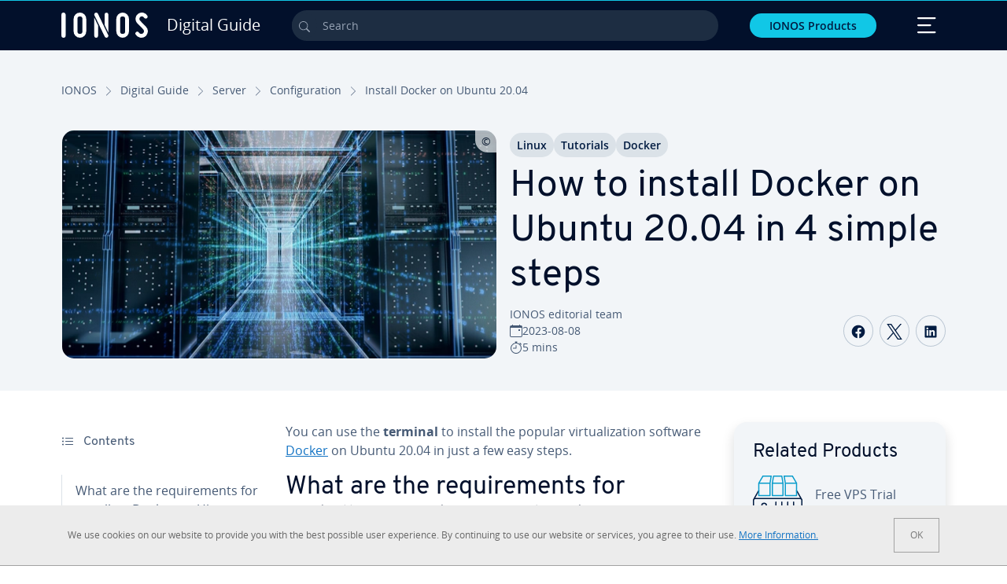

--- FILE ---
content_type: text/html; charset=utf-8
request_url: https://www.ionos.ca/digitalguide/server/configuration/install-docker-on-ubuntu-2004/
body_size: 31227
content:
<!DOCTYPE html>
<html lang="en-ca" class="no-js">
<head> <meta charset="utf-8"><link class="preload" rel="preload" href="https://www.ionos.ca/digitalguide/_assets/b76f27cb02ebc538ac6fbabcf1a88e7f/Fonts/Overpass/overpass-regular.1768484121.woff2" as="font" type="font/woff2" crossorigin="anonymous"><link class="preload" rel="preload" href="https://www.ionos.ca/digitalguide/_assets/b76f27cb02ebc538ac6fbabcf1a88e7f/Fonts/OpenSans/opensans-regular.1768484121.woff2" as="font" type="font/woff2" crossorigin="anonymous"><link class="preload" rel="preload" href="https://www.ionos.ca/digitalguide/_assets/b76f27cb02ebc538ac6fbabcf1a88e7f/Fonts/OpenSans/opensans-semibold.1768484121.woff2" as="font" type="font/woff2" crossorigin="anonymous"><link class="preload" rel="preload" href="https://www.ionos.ca/digitalguide/_assets/b76f27cb02ebc538ac6fbabcf1a88e7f/Fonts/OpenSans/opensans-bold.1768484121.woff2" as="font" type="font/woff2" crossorigin="anonymous"><link class="preload" rel="preload" href="https://www.ionos.ca/digitalguide/mirror/assets/consent/bundle.1760430601.js" as="script"><link as="style" href="https://www.ionos.ca/digitalguide/_assets/b76f27cb02ebc538ac6fbabcf1a88e7f/Css/ionos/styles.bundled.1768484121.css" rel="preload"><link as="style" href="https://www.ionos.ca/digitalguide/mirror/assets/consent/bundle.1758016159.css" rel="preload"><link rel="preload" class="preload" href="https://www.ionos.ca/digitalguide/_assets/b76f27cb02ebc538ac6fbabcf1a88e7f/Images/icons-sprite.svg" as="image"><link as="image" href="https://www.ionos.ca/digitalguide/fileadmin/_processed_/8/d/csm_ubuntu-server-t_e76c6379ee.webp" imagesrcset="https://www.ionos.ca/digitalguide/fileadmin/_processed_/8/d/csm_ubuntu-server-t_0cea57d41b.webp 684w,https://www.ionos.ca/digitalguide/fileadmin/_processed_/8/d/csm_ubuntu-server-t_971dbc39c1.webp 644w,https://www.ionos.ca/digitalguide/fileadmin/_processed_/8/d/csm_ubuntu-server-t_7083207a72.webp 554w,https://www.ionos.ca/digitalguide/fileadmin/_processed_/8/d/csm_ubuntu-server-t_61ae9360cd.webp 464w,https://www.ionos.ca/digitalguide/fileadmin/_processed_/8/d/csm_ubuntu-server-t_e76c6379ee.webp 704w" imagesizes="(min-width: 1680px) 684px,(min-width: 1400px) 644px,(min-width: 1200px) 554px,(min-width: 922px) 464px,(min-width: 768px) 704px" rel="preload"><link rel="preload" href="https://www.ionos.ca/digitalguide/_assets/b76f27cb02ebc538ac6fbabcf1a88e7f/Vendor/prismjs/prism.1768484122.css" as="style" onload="this.onload=null;this.rel='stylesheet'"><noscript><link rel="stylesheet" href="https://www.ionos.ca/digitalguide/_assets/b76f27cb02ebc538ac6fbabcf1a88e7f/Vendor/prismjs/prism.1768484122.css"></noscript><link rel="preload" href="https://www.ionos.ca/digitalguide/_assets/b76f27cb02ebc538ac6fbabcf1a88e7f/Vendor/prismjs/plugins/toolbar/prism-toolbar.1768484122.css" as="style" onload="this.onload=null;this.rel='stylesheet'"><noscript><link rel="stylesheet" href="https://www.ionos.ca/digitalguide/_assets/b76f27cb02ebc538ac6fbabcf1a88e7f/Vendor/prismjs/plugins/toolbar/prism-toolbar.1768484122.css"></noscript><link rel="preload" href="https://www.ionos.ca/digitalguide/_assets/b76f27cb02ebc538ac6fbabcf1a88e7f/Vendor/prismjs/plugins/line-numbers/prism-line-numbers.1768484122.css" as="style" onload="this.onload=null;this.rel='stylesheet'"><noscript><link rel="stylesheet" href="https://www.ionos.ca/digitalguide/_assets/b76f27cb02ebc538ac6fbabcf1a88e7f/Vendor/prismjs/plugins/line-numbers/prism-line-numbers.1768484122.css"></noscript><link rel="preconnect" href="https://nsupig.ionos.ca/"><link rel="preconnect" href="https://cdn.ionos.ca/"><link rel="preconnect" href="https://dpm.demdex.net/"><link rel="preconnect" href="https://1and1internetag.demdex.net/"><script src="https://cdn.ionos.ca/guides/9c2134ba72b4/047afaab1ab6/launch-bffa846ee117.min.js" async nonce=""></script><!-- Guides Datalayer -->
<script id="guides_datalayer" nonce="">
(function() {
    var dataLayer = {"application":"T3.DG.CA","market":"CA","guide":"DG","context":"prod","shopname":"dg-ca","internalPageName":"server_configuration_install-docker-on-ubuntu-2004","land":"ca","s_account":"iaglive","productIsCloud":false,"prop1":"server_configuration_install-docker-on-ubuntu-2004","prop5":"dg-server","prop6":"dg-ca","prop7":"www.ionos.ca","prop11":"New contract shop","prop16":"","prop17":"ca","prop21":"","prop23":"","prop51":"","prop73":"iaglive","mcorgid":"AC42148954F5FEDA0A4C98BC@AdobeOrg","ns":"1und1internetag","eVar1":"digitalguide","eVar2":"server_configuration_install-docker-on-ubuntu-2004","eVar6":"dg-server","eVar7":"dg-ca","eVar13":"New contract shop","eVar23":"","eVar24":"","eVar25":"","eVar45":"ca","eVar72":"","eVar74":"","eVar79":"","eVar91":"","eVar97":"","eVar98":"","eVar99":"","eVar83":"en-CA"};

    function addToDataLayer(key, value) {
        if (typeof value === 'object' && value !== null) {
            dataLayer[key] = value;
        } else {
            dataLayer[key] = value.toString();
        }
    }

    function isValidJson(str) {
        try {
            JSON.parse(str);
            return true;
        } catch (e) {
            return false;
        }
    }

    const handler = {
        get: function(target, prop) {
            if (prop in target) {
                if (isValidJson(target[prop])) {
                    return JSON.parse(target[prop]);
                }
                return target[prop];
            } else if (prop in methods) {
                return methods[prop];
            }
            return null;
        }
    };

    const methods = {
        push: function(key, value) {
            if (typeof key === 'object') {
                for (var k in key) {
                    if (key.hasOwnProperty(k)) {
                        addToDataLayer(k, key[k]);
                    }
                }
            } else if (typeof key === 'string') {
                addToDataLayer(key, value);
            }
        },
        set: function(key, value) {
            if (typeof key === 'string') {
                addToDataLayer(key, value);
            }
        },
        get: function(key) {
            if (typeof key === 'string') {
                return dataLayer[key] || null;
            }
            return null;
        },
        getAll: function() {
            return { ...dataLayer };
        }
    };

    const proxy = new Proxy(dataLayer, handler);

    window.guidesDataLayer = proxy;
})();

    guidesDataLayer.push({'prop23': window.navigator.userAgent});
    var preparedUrlSearchParams = decodeURI(location.search.replace(/\?/g, "").replace(/&/g, "\",\"").replace(/=/g,"\":\""));
    var urlSearchParams = JSON.parse(preparedUrlSearchParams ? '{"' + preparedUrlSearchParams + '"}' : '{}');
    var utmSource = urlSearchParams.utm_source || '';
    var utmCampaign = urlSearchParams.utm_campaign || '';
    var utmTerm = urlSearchParams.utm_term || '';
    var utmMedium = urlSearchParams.utm_medium || '';
    var utmContent = urlSearchParams.utm_content || '';
    if (utmSource || utmCampaign) {
        guidesDataLayer.push({'eVar25': utmSource + '|' + utmCampaign});
    }
    if (utmTerm || utmMedium || utmContent) {
        guidesDataLayer.push({'eVar72': utmTerm + '|' + utmMedium + '|' + utmContent});
    }

    
</script>
<!-- Guides Datalayer -->
<!-- build by IONOS SE This website is powered by TYPO3 - inspiring people to share! TYPO3 is a free open source Content Management Framework initially created by Kasper Skaarhoj and licensed under GNU/GPL. TYPO3 is copyright 1998-2026 of Kasper Skaarhoj. Extensions are copyright of their respective owners. Information and contribution at https://typo3.org/
--> <title>How to install Docker on Ubuntu 20.04 - IONOS CA</title>
<meta http-equiv="x-ua-compatible" content="IE=edge,chrome=1">
<meta name="generator" content="TYPO3 CMS">
<meta name="description" content="Docker is a virtualization software that is used for many applications. Here&rsquo;s how to install it on Ubuntu 20.04 using the terminal.">
<meta name="viewport" content="width=device-width, height=device-height, initial-scale=1.0, maximum-scale=5.0">
<meta name="robots" content="index,follow">
<meta property="og:image" content="https://www.ionos.ca/digitalguide/fileadmin/DigitalGuide/Teaser/ubuntu-server-t.jpg">
<meta property="og:image:url" content="https://www.ionos.ca/digitalguide/fileadmin/DigitalGuide/Teaser/ubuntu-server-t.jpg">
<meta property="og:image:width" content="1200">
<meta property="og:image:height" content="630">
<meta property="og:description" content="Docker is a virtualization software that is used for many applications. Here&rsquo;s how to install it on Ubuntu 20.04 using the terminal.">
<meta property="og:type" content="article">
<meta property="og:title" content="How to install Docker on Ubuntu 20.04 in 4 simple steps">
<meta property="og:site_name" content="IONOS Digital Guide">
<meta property="og:locale" content="en_CA">
<meta property="og:url" content="https://www.ionos.ca/digitalguide/server/configuration/install-docker-on-ubuntu-2004/">
<meta name="twitter:card" content="summary">
<meta name="meta-category" content="Digital Guide">
<meta name="apple-mobile-web-app-capable" content="no"> <link class="preload" href="https://www.ionos.ca/digitalguide/_assets/b76f27cb02ebc538ac6fbabcf1a88e7f/Css/ionos/styles.bundled.1768484121.css" rel="stylesheet"> <link class="preload" href="https://www.ionos.ca/digitalguide/mirror/assets/consent/bundle.1758016159.css" rel="stylesheet">
<style>
        
        @font-face {
        font-family:'Open Sans Regular';
        font-weight:400;
        font-display:swap;
        src:url('https://www.ionos.ca/digitalguide/_assets/b76f27cb02ebc538ac6fbabcf1a88e7f/Fonts/OpenSans/opensans-regular.1768484121.woff2')format('woff2');
        unicode-range:U+0000-00FF,U+0131,U+0152-0153,U+02BB-02BC,U+02C6,U+02DA,U+02DC,U+2000-206F,U+2074,U+20AC,U+2122,U+2191,U+2193,U+2212,U+2215,U+FEFF,U+FFFD,U+2713,U+2714,U+2718,U+0308
        }
        @font-face {
        font-family:'Open Sans';
        font-weight:400;
        font-display:swap;
        src:url('https://www.ionos.ca/digitalguide/_assets/b76f27cb02ebc538ac6fbabcf1a88e7f/Fonts/OpenSans/opensans-regular.1768484121.woff2')format('woff2');
        unicode-range:U+0000-00FF,U+0131,U+0152-0153,U+02BB-02BC,U+02C6,U+02DA,U+02DC,U+2000-206F,U+2074,U+20AC,U+2122,U+2191,U+2193,U+2212,U+2215,U+FEFF,U+FFFD,U+2713,U+2714,U+2718,U+0308
        }
        @font-face {
        font-family:'Open Sans Semi Bold';
        font-weight:600;
        font-display:swap;
        src:url('https://www.ionos.ca/digitalguide/_assets/b76f27cb02ebc538ac6fbabcf1a88e7f/Fonts/OpenSans/opensans-semibold.1768484121.woff2')format('woff2');
        unicode-range:U+0000-00FF,U+0131,U+0152-0153,U+02BB-02BC,U+02C6,U+02DA,U+02DC,U+2000-206F,U+2074,U+20AC,U+2122,U+2191,U+2193,U+2212,U+2215,U+FEFF,U+FFFD,U+2713,U+2714,U+2718,U+0308
        }
        @font-face {
        font-family:'Open Sans';
        font-weight:600;
        font-display:swap;
        src:url('https://www.ionos.ca/digitalguide/_assets/b76f27cb02ebc538ac6fbabcf1a88e7f/Fonts/OpenSans/opensans-semibold.1768484121.woff2')format('woff2');
        unicode-range:U+0000-00FF,U+0131,U+0152-0153,U+02BB-02BC,U+02C6,U+02DA,U+02DC,U+2000-206F,U+2074,U+20AC,U+2122,U+2191,U+2193,U+2212,U+2215,U+FEFF,U+FFFD,U+2713,U+2714,U+2718,U+0308
        }
        @font-face {
        font-family:'Open Sans Bold';
        font-weight:700;
        font-display:swap;
        src:url('https://www.ionos.ca/digitalguide/_assets/b76f27cb02ebc538ac6fbabcf1a88e7f/Fonts/OpenSans/opensans-bold.1768484121.woff2')format('woff2');
        unicode-range:U+0000-00FF,U+0131,U+0152-0153,U+02BB-02BC,U+02C6,U+02DA,U+02DC,U+2000-206F,U+2074,U+20AC,U+2122,U+2191,U+2193,U+2212,U+2215,U+FEFF,U+FFFD,U+2713,U+2714,U+2718,U+0308
        }
        @font-face {
        font-family:'Open Sans';
        font-weight:700;
        font-display:swap;
        src:url('https://www.ionos.ca/digitalguide/_assets/b76f27cb02ebc538ac6fbabcf1a88e7f/Fonts/OpenSans/opensans-bold.1768484121.woff2')format('woff2');
        unicode-range:U+0000-00FF,U+0131,U+0152-0153,U+02BB-02BC,U+02C6,U+02DA,U+02DC,U+2000-206F,U+2074,U+20AC,U+2122,U+2191,U+2193,U+2212,U+2215,U+FEFF,U+FFFD,U+2713,U+2714,U+2718,U+0308
        }

        
        @font-face {
        font-family:'Overpass Regular';
        font-weight:400;
        font-display:swap;
        src:url('https://www.ionos.ca/digitalguide/_assets/b76f27cb02ebc538ac6fbabcf1a88e7f/Fonts/Overpass/overpass-regular.1768484121.woff2')format('woff2');
        unicode-range:U+0000-00FF,U+0131,U+0152-0153,U+02BB-02BC,U+02C6,U+02DA,U+02DC,U+2000-206F,U+2074,U+20AC,U+2122,U+2191,U+2193,U+2212,U+2215,U+FEFF,U+FFFD,U+2713,U+2714,U+2718,U+0308
        }
        @font-face {
        font-family:'Overpass';
        font-weight:400;
        font-display:swap;
        src:url('https://www.ionos.ca/digitalguide/_assets/b76f27cb02ebc538ac6fbabcf1a88e7f/Fonts/Overpass/overpass-regular.1768484121.woff2')format('woff2');
        unicode-range:U+0000-00FF,U+0131,U+0152-0153,U+02BB-02BC,U+02C6,U+02DA,U+02DC,U+2000-206F,U+2074,U+20AC,U+2122,U+2191,U+2193,U+2212,U+2215,U+FEFF,U+FFFD,U+2713,U+2714,U+2718,U+0308
        }
        @font-face {
        font-family:'Overpass Semi Bold';
        font-weight:600;
        font-display:swap;
        src:url('https://www.ionos.ca/digitalguide/_assets/b76f27cb02ebc538ac6fbabcf1a88e7f/Fonts/Overpass/overpass-semibold.1768484121.woff2')format('woff2');
        unicode-range:U+0000-00FF,U+0131,U+0152-0153,U+02BB-02BC,U+02C6,U+02DA,U+02DC,U+2000-206F,U+2074,U+20AC,U+2122,U+2191,U+2193,U+2212,U+2215,U+FEFF,U+FFFD,U+2713,U+2714,U+2718,U+0308
        }
        @font-face {
        font-family:'Overpass';
        font-weight:600;
        font-display:swap;
        src:url('https://www.ionos.ca/digitalguide/_assets/b76f27cb02ebc538ac6fbabcf1a88e7f/Fonts/Overpass/overpass-semibold.1768484121.woff2')format('woff2');
        unicode-range:U+0000-00FF,U+0131,U+0152-0153,U+02BB-02BC,U+02C6,U+02DA,U+02DC,U+2000-206F,U+2074,U+20AC,U+2122,U+2191,U+2193,U+2212,U+2215,U+FEFF,U+FFFD,U+2713,U+2714,U+2718,U+0308
        }
        @font-face {
        font-family:'Overpass Bold';
        font-weight:700;
        font-display:swap;
        src:url('https://www.ionos.ca/digitalguide/_assets/b76f27cb02ebc538ac6fbabcf1a88e7f/Fonts/Overpass/overpass-bold.1768484121.woff2')format('woff2');
        unicode-range:U+0000-00FF,U+0131,U+0152-0153,U+02BB-02BC,U+02C6,U+02DA,U+02DC,U+2000-206F,U+2074,U+20AC,U+2122,U+2191,U+2193,U+2212,U+2215,U+FEFF,U+FFFD,U+2713,U+2714,U+2718,U+0308
        }
        @font-face {
        font-family:'Overpass';
        font-weight:700;
        font-display:swap;
        src:url('https://www.ionos.ca/digitalguide/_assets/b76f27cb02ebc538ac6fbabcf1a88e7f/Fonts/Overpass/overpass-bold.1768484121.woff2')format('woff2');
        unicode-range:U+0000-00FF,U+0131,U+0152-0153,U+02BB-02BC,U+02C6,U+02DA,U+02DC,U+2000-206F,U+2074,U+20AC,U+2122,U+2191,U+2193,U+2212,U+2215,U+FEFF,U+FFFD,U+2713,U+2714,U+2718,U+0308
        }
    </style> <script>/* src: https://github.com/taylorhakes/promise-polyfill */!function(e,t){"object"==typeof exports&&"undefined"!=typeof module?t():"function"==typeof define&&define.amd?define(t):t()}(0,function(){"use strict";function e(e){var t=this.constructor;return this.then(function(n){return t.resolve(e()).then(function(){return n})},function(n){return t.resolve(e()).then(function(){return t.reject(n)})})}function t(e){return new this(function(t,n){function r(e,n){if(n&&("object"==typeof n||"function"==typeof n)){var f=n.then;if("function"==typeof f)return void f.call(n,function(t){r(e,t)},function(n){o[e]={status:"rejected",reason:n},0==--i&&t(o)})}o[e]={status:"fulfilled",value:n},0==--i&&t(o)}if(!e||"undefined"==typeof e.length)return n(new TypeError(typeof e+" "+e+" is not iterable(cannot read property Symbol(Symbol.iterator))"));var o=Array.prototype.slice.call(e);if(0===o.length)return t([]);for(var i=o.length,f=0;o.length>f;f++)r(f,o[f])})}function n(e,t){this.name="AggregateError",this.errors=e,this.message=t||""}function r(e){var t=this;return new t(function(r,o){if(!e||"undefined"==typeof e.length)return o(new TypeError("Promise.any accepts an array"));var i=Array.prototype.slice.call(e);if(0===i.length)return o();for(var f=[],u=0;i.length>u;u++)try{t.resolve(i[u]).then(r)["catch"](function(e){f.push(e),f.length===i.length&&o(new n(f,"All promises were rejected"))})}catch(c){o(c)}})}function o(e){return!(!e||"undefined"==typeof e.length)}function i(){}function f(e){if(!(this instanceof f))throw new TypeError("Promises must be constructed via new");if("function"!=typeof e)throw new TypeError("not a function");this._state=0,this._handled=!1,this._value=undefined,this._deferreds=[],s(e,this)}function u(e,t){for(;3===e._state;)e=e._value;0!==e._state?(e._handled=!0,f._immediateFn(function(){var n=1===e._state?t.onFulfilled:t.onRejected;if(null!==n){var r;try{r=n(e._value)}catch(o){return void a(t.promise,o)}c(t.promise,r)}else(1===e._state?c:a)(t.promise,e._value)})):e._deferreds.push(t)}function c(e,t){try{if(t===e)throw new TypeError("A promise cannot be resolved with itself.");if(t&&("object"==typeof t||"function"==typeof t)){var n=t.then;if(t instanceof f)return e._state=3,e._value=t,void l(e);if("function"==typeof n)return void s(function(e,t){return function(){e.apply(t,arguments)}}(n,t),e)}e._state=1,e._value=t,l(e)}catch(r){a(e,r)}}function a(e,t){e._state=2,e._value=t,l(e)}function l(e){2===e._state&&0===e._deferreds.length&&f._immediateFn(function(){e._handled||f._unhandledRejectionFn(e._value)});for(var t=0,n=e._deferreds.length;n>t;t++)u(e,e._deferreds[t]);e._deferreds=null}function s(e,t){var n=!1;try{e(function(e){n||(n=!0,c(t,e))},function(e){n||(n=!0,a(t,e))})}catch(r){if(n)return;n=!0,a(t,r)}}n.prototype=Error.prototype;var d=setTimeout;f.prototype["catch"]=function(e){return this.then(null,e)},f.prototype.then=function(e,t){var n=new this.constructor(i);return u(this,new function(e,t,n){this.onFulfilled="function"==typeof e?e:null,this.onRejected="function"==typeof t?t:null,this.promise=n}(e,t,n)),n},f.prototype["finally"]=e,f.all=function(e){return new f(function(t,n){function r(e,o){try{if(o&&("object"==typeof o||"function"==typeof o)){var u=o.then;if("function"==typeof u)return void u.call(o,function(t){r(e,t)},n)}i[e]=o,0==--f&&t(i)}catch(c){n(c)}}if(!o(e))return n(new TypeError("Promise.all accepts an array"));var i=Array.prototype.slice.call(e);if(0===i.length)return t([]);for(var f=i.length,u=0;i.length>u;u++)r(u,i[u])})},f.any=r,f.allSettled=t,f.resolve=function(e){return e&&"object"==typeof e&&e.constructor===f?e:new f(function(t){t(e)})},f.reject=function(e){return new f(function(t,n){n(e)})},f.race=function(e){return new f(function(t,n){if(!o(e))return n(new TypeError("Promise.race accepts an array"));for(var r=0,i=e.length;i>r;r++)f.resolve(e[r]).then(t,n)})},f._immediateFn="function"==typeof setImmediate&&function(e){setImmediate(e)}||function(e){d(e,0)},f._unhandledRejectionFn=function(e){void 0!==console&&console&&console.warn("Possible Unhandled Promise Rejection:",e)};var p=function(){if("undefined"!=typeof self)return self;if("undefined"!=typeof window)return window;if("undefined"!=typeof global)return global;throw Error("unable to locate global object")}();"function"!=typeof p.Promise?p.Promise=f:(p.Promise.prototype["finally"]||(p.Promise.prototype["finally"]=e),p.Promise.allSettled||(p.Promise.allSettled=t),p.Promise.any||(p.Promise.any=r))});
</script>
<script>
    
            
            
        

window.promisedConsentScriptsBefore = window.promisedConsentScriptsBefore || [];
window.promisedConsentScriptsAfter = window.promisedConsentScriptsAfter || [];


// Define a whitelist of allowed URLs or domains
const allowedUrls = [
  /^https:\/\/(.*\.)?ionos\.(de|at|com|ca|co\.uk|mx|it|fr|es)$/,
  /^https:\/\/(.*\.)?uicdn\.net$/,
  /^https:\/\/(.*\.)?(youtube(-nocookie)?\.com|youtu\.be)$/,
  /^https:\/\/(.*\.)?server\.lan$/,
  /^https:\/\/(.*\.)?ddev\.site$/
];

// Function to validate the URL
function isValidUrl(url) {
  try {
    const parsedUrl = new URL(url);
    return allowedUrls.some(pattern => pattern.test(parsedUrl.origin));
  } catch (e) {
    console.error(url + ' is an invalid url');
    return false;
  }
}

// Function to load a script
function loadScript(url) {
  return new Promise((resolve, reject) => {
    if (!isValidUrl(url)) {
      return reject(new Error(`Forbidden url: ${url}`));
    }
    const script = document.createElement('script');
    script.src = url;
    script.async = true;
    script.onload = () => resolve(script);
    script.onerror = () => reject(new Error(`Failed to load script: ${url}`));
    document.head.appendChild(script);
  });
}

// Function to execute scripts or functions with specific data for each
function executeScripts(scriptsWithData) {
  return scriptsWithData.reduce((promise, { scriptOrFunction, data = {} }) => {
    return promise.then(() => {
      if (typeof scriptOrFunction === 'string') {
        if (typeof window[scriptOrFunction] === 'function') {
          return Promise.resolve(window[scriptOrFunction](data));
        } else {
          return loadScript(scriptOrFunction);
        }
      } else if (typeof scriptOrFunction === 'function') {
        return Promise.resolve(scriptOrFunction(data));
      }
    });
  }, Promise.resolve());
}

function loadPromisedConsentScripts({ consentUrl, consentType, before = [], after = [] }) {
  executeScripts(before)
    .then(() => {
      return new Promise((resolve) => {
        if (document.readyState === "loading") {
          document.addEventListener("DOMContentLoaded", () => resolve(loadScript(consentUrl)));
        } else {
          resolve(loadScript(consentUrl));
        }
      });
    })
    .then(() => {
      const consentLoaded = new CustomEvent('consentLoaded');
      if (typeof window.privacyConsent === 'undefined') {
        if (consentType === 'default') {
          window.privacyConsent = new window.PrivacyConsent({defaultConsent: {[window.PrivacyConsentEnum.TECHNICAL]: true, [window.PrivacyConsentEnum.MARKETING]: true, [window.PrivacyConsentEnum.STATISTICS]: true, [window.PrivacyConsentEnum.PARTNERSHIPS]: true}});
        } else if (consentType === 'whitelist') {
          window.privacyConsent = new window.PrivacyConsent({whitelist: true});
        } else {
          window.privacyConsent = new window.PrivacyConsent();
        }
        window.privacyConsent.initialize();
      }
      if (typeof window.privacyConsent !== 'undefined') {
        if (document.readyState === "loading") {
          document.addEventListener("DOMContentLoaded", function() {
            let consentBodyTag = document.querySelector('body');
            consentBodyTag.dataset.consentLoaded = 1;
          });
        } else {
          let consentBodyTag = document.querySelector('body');
          consentBodyTag.dataset.consentLoaded = 1;
        }
        window.privacyConsent.initialize();
        window.dispatchEvent(consentLoaded);
      }
    })
    .then(() => {
      if (typeof window.privacyConsent !== 'undefined') {
        return executeScripts(after);
      } else {
        throw new Error('window.privacyConsent is undefined (execute scripts)');
      }
    })
    .then(() => {
      if (typeof window.privacyConsent !== 'undefined') {
        window.privacyConsent.initialize();
      } else {
        throw new Error('window.privacyConsent is undefined (last initialize)');
      }
    })
    .catch(error => {
      console.error(error);
    });
}
window.loadPromisedConsentScripts = loadPromisedConsentScripts;




        
    


const salesChannelControllerIdentifier = 'salesChannelGuides';
const guidesDataLayerName = 'guidesDataLayer';

let getTld = function (dl = {}) {
  let host = (window.location.host);
  if (dl.hasOwnProperty('prop7') && dl.prop7) {
    host = dl.prop7;
  }
  let hostArray = host.split('.');
  let tld = hostArray[hostArray.length - 1];
  if (host.indexOf('.co.uk') !== -1) {
    tld = hostArray[hostArray.length - 2] + '.' + hostArray[hostArray.length - 1];
  }
  return (tld !== 'site' && tld !== 'lan') ? tld : 'de';
}

let getCookieDomain = function (dl = {}) {
  let host = (window.location.host);
  if (dl.hasOwnProperty('prop7') && dl.prop7) {
    host = dl.prop7;
  }
  var hostArray = host.split('.');
  if (hostArray[hostArray.length - 1] === 'uk') {
    return '.' + hostArray[hostArray.length - 3] + '.' + hostArray[hostArray.length - 2] + '.' + hostArray[hostArray.length - 1]
  }
  return '.' + hostArray[hostArray.length - 2] + '.' + hostArray[hostArray.length - 1];
}

let setCookie = function (cname, cvalue, tInSecs, dl = {}) {
  const d = new Date();
  d.setTime(d.getTime() + (tInSecs * 1000));
  let expires = 'expires='+ d.toUTCString();
  document.cookie = cname + '=' + cvalue + ';' + expires + ';path=/' + ';domain=' + getCookieDomain(dl);
}

let getParams = function () {
  var preparedUrlSearchParams = decodeURI(location.search.replace(/\?/g, "").replace(/&/g, "\",\"").replace(/=/g,"\":\""));
  return JSON.parse(preparedUrlSearchParams ? '{"' + preparedUrlSearchParams + '"}' : '{}');
}

let listCookies = function () {
  var theCookies = document.cookie.split(';');
  var returnCookies = [];
  var cookieKeyValuePair = {};
  var cookieString = '';
  for (var i = 0; i <= theCookies.length; i++) {
    if (typeof theCookies[i] !== 'undefined') {
      cookieString = theCookies[i].trim();
      cookieKeyValuePair = cookieString.match(/([^=]+?)[=\s](.*)/i);
      if (cookieKeyValuePair !== null && cookieKeyValuePair.length === 3) {
        returnCookies.push({
          'name': cookieKeyValuePair['1'],
          'value': cookieKeyValuePair['2']
        });
      }
    }
  }
  return returnCookies;
}

let getSalesChannelController = function(salesChannelControllerIdentifier, url) {
  if (sessionStorage.getItem(salesChannelControllerIdentifier)) {
    return data = JSON.parse(sessionStorage.getItem(salesChannelControllerIdentifier));
  } else {
    let salesChannelControllerApplicationArray = (typeof window.guidesDataLayer.application !== 'undefined') ? window.guidesDataLayer.application.split('.') : [];
    let salesChannelControllerOrigin = salesChannelControllerApplicationArray !== null && salesChannelControllerApplicationArray.length >= 3 ? salesChannelControllerApplicationArray[2] : 'DE';
    let salesChannelControllerPath = salesChannelControllerApplicationArray !== null && salesChannelControllerApplicationArray.length >= 2 && salesChannelControllerApplicationArray[1] === 'SG' ? '/startupguide/' : '/digitalguide/';
    let salesChannelControllerReferrer = document.referrer || '';
    let salesChannelController = {};
    salesChannelController.origin = salesChannelControllerOrigin === 'AT' ? 'DE' : salesChannelControllerOrigin;
    salesChannelController.path = salesChannelControllerPath;
    salesChannelController.cookies = {};
    salesChannelController.requestParameter = {};
    salesChannelController.referer = salesChannelControllerReferrer;
    salesChannelController.requestParameter = getParams();
    salesChannelController.cookies = listCookies();
    console.info('fetch SCC');
    return fetch(url, {
      cache: 'no-store',
      method: 'POST',
      mode: 'cors',
      headers: {
        'Accept': 'application/json',
        'Content-Type': 'application/json'
      },
      body: JSON.stringify(salesChannelController)
    })
      .then((response) => {
        console.info('fetch SCC done');
        return response.json();
      })
      .then((data) => {
        setSalesChannelController(salesChannelControllerIdentifier, data);
        return data;
      })
      .catch((error) => {
        console.info('missing data from salesChannelController');
        throw error;
      });
  }
}

let setSalesChannelController = function(salesChannelControllerIdentifier, data) {
  sessionStorage.setItem(salesChannelControllerIdentifier, JSON.stringify(data));
}

let processSalesChannelController = function(config) {
  let sCCId = config.salesChannelControllerIdentifier || salesChannelControllerIdentifier;
  try {
    if (sCCId && config.url) {
      setSalesChannelController(sCCId, getSalesChannelController(sCCId, config.url));
    }
  } catch (e) {
    console.error(e, 'we have a problem with the sales channel controller ' + sCCId)
  }

  let salesChannelControllerDataString = sessionStorage.getItem(sCCId) || '';
  if (salesChannelControllerDataString) {
    let salesChannelControllerData = JSON.parse(salesChannelControllerDataString);
    // @Todo: After successful testing, remove comment from following line
    // processActionsAndUpdateDl(salesChannelControllerData, guidesDataLayerName);
  }
}

function processActionsAndUpdateDl (data, dlName) {
  if (typeof data.actions !== 'undefined' && data.actions.length >= 1 && window[dlName] !== 'undefined') {
    for (var i = 0; i <= data.actions.length; i++) {
      if (typeof data.actions[i] !== 'undefined' && data.actions[i].hasOwnProperty('action') && data.actions[i].hasOwnProperty('actionAttributes')) {
        if (data.actions[i].action === 'ADD_COOKIE') {
          if (data.actions[i].actionAttributes['cookie.name'] && data.actions[i].actionAttributes['cookie.value'] && data.actions[i].actionAttributes['cookie.lifetime']) {
            var cookieName = data.actions[i].actionAttributes['cookie.name'];
            var cookieValue = data.actions[i].actionAttributes['cookie.value']
            var cookieLifeTime = data.actions[i].actionAttributes['cookie.lifetime']
            setCookie(
              cookieName,
              cookieValue,
              cookieLifeTime,
              data
            );
            if (cookieName === 'itc' && typeof cookieValue !== 'undefined') {
              window.sessionStorage.setItem(cookieName, cookieValue);
              window.sessionStorage.setItem('itc_guides_channel', cookieValue);
              window.localStorage.setItem(cookieName, cookieValue);
              window.localStorage.setItem('itc_guides_channel', cookieValue);
            }
          }
        }
        if (data.actions[i].action === 'ADD_ACTIONCODE') {
          if (data.actions[i].actionAttributes['actioncode.code']) {
            window[dlName].eVar23 = window[dlName].eVar23 || data.actions[i].actionAttributes['actioncode.code'];
            window[dlName].eVar74 = window[dlName].eVar23;
          }
        }
        if (data.actions[i].action === 'ADD_MEDIUMCODE') {
          if (data.actions[i].actionAttributes['mediumcode.code']) {
            window[dlName].eVar22 = data.actions[i].actionAttributes['mediumcode.code'] || window[dlName].eVar22;
            window[dlName].eVar24 = window[dlName].eVar24 || data.actions[i].actionAttributes['mediumcode.code'];
          }
        }
        if (data.actions[i].action === 'ADD_TRACKINGCODE_COMP') {
          var itcChannel = '';
          var itcProduct = '';
          var itcCampaign = '';

          if (data.actions[i].actionAttributes.channelcode) {
            window[dlName].eVar97 = window[dlName].eVar97 || data.actions[i].actionAttributes.channelcode;
            itcChannel = window[dlName].eVar97;
          }
          if (data.actions[i].actionAttributes.productcode) {
            window[dlName].eVar98 = window[dlName].eVar98 || data.actions[i].actionAttributes.productcode;
            itcProduct = window[dlName].eVar98;
          }
          if (data.actions[i].actionAttributes.campaigncode) {
            window[dlName].eVar99 = window[dlName].eVar99 || data.actions[i].actionAttributes.campaigncode;
            itcCampaign = window[dlName].eVar99;
          }

          var fullItcArray = [itcChannel, itcProduct, itcCampaign];
          console.info('fullItcArray:', fullItcArray);
          var fullItc = fullItcArray.join('-');
          window.sessionStorage.setItem('itc', fullItc);
          window.sessionStorage.setItem('itc_guides_channel', fullItc);
          window.localStorage.setItem('itc', fullItc);
          window.localStorage.setItem('itc_guides_channel', fullItc);
        }
      }
    }
  }
}
window.processSalesChannelController = processSalesChannelController;

window.promisedConsentScriptsBefore.push({
    scriptOrFunction: 'processSalesChannelController',
    data: {
        salesChannelControllerIdentifier: 'salesChannelGuidesPreview',
        url: 'https://www.ionos.ca/shop-api/api/v1/saleschannel'
    }
});



let jentisFn = function () {
  const jentisConfig = new Map([
    ['de', {endpoint: 'https://6zqtim.ionos.de', project: 'ionos_de', jsFile: 'aljmf5.js'}],
    ['uk', {endpoint: 'https://xxwre7.ionos.co.uk', project: 'ionos_co_uk', jsFile: 'akbbdz.js'}],
    ['us', {endpoint: 'https://54ft7i.ionos.com', project: 'ionos_com', jsFile: '48gpcp.js'}],
    ['ca', {endpoint: 'https://nsupig.ionos.ca', project: 'ionos_ca', jsFile: 'j05pa0.js'}],
    ['fr', {endpoint: 'https://948si5.ionos.fr', project: 'ionos_fr', jsFile: 'b44g5k.js'}],
    ['es', {endpoint: 'https://v0v7kq.ionos.es', project: 'ionos_es', jsFile: 'bp6upp.js'}],
    ['it', {endpoint: 'https://kt8986.ionos.it', project: 'ionos_it', jsFile: 'td7zu1.js'}],
    ['mx', {endpoint: 'https://e5xnsj.ionos.mx', project: 'ionos_mx', jsFile: 'tvjenp.js'}],
    ['at', {endpoint: 'https://6kudki.ionos.at', project: 'ionos_at', jsFile: '9t1jfx.js'}],
  ]);

  let country = window.guidesDataLayer.market.toLowerCase();
  const jentisRuntimeConfig = jentisConfig.has(country) ? jentisConfig.get(country) : null;
  if (jentisRuntimeConfig === null) {
    throw new Error('Jentis runtime configuration not available!');
  }

  (function (sCDN, sCDNProject, sCDNWorkspace, sCDNVers) {
    if (
      window.localStorage !== null &&
      typeof window.localStorage === "object" &&
      typeof window.localStorage.getItem === "function" &&
      window.sessionStorage !== null &&
      typeof window.sessionStorage === "object" &&
      typeof window.sessionStorage.getItem === "function"
    ) {
      sCDNVers =
        window.sessionStorage.getItem("jts_preview_version") ||
        window.localStorage.getItem("jts_preview_version") ||
        sCDNVers;
    }
    window.jentis = window.jentis || {};
    window.jentis.config = window.jentis.config || {};
    window.jentis.config.frontend = window.jentis.config.frontend || {};
    window.jentis.config.frontend.cdnhost = sCDN + "/get/" + sCDNWorkspace + "/web/" + sCDNVers + "/";
    window.jentis.config.frontend.vers = sCDNVers;
    window.jentis.config.frontend.env = sCDNWorkspace;
    window.jentis.config.frontend.project = sCDNProject;
    window._jts = window._jts || [];
    var f = document.getElementsByTagName("script")[0];
    var j = document.createElement("script");
    j.async = true;
    j.src = window.jentis.config.frontend.cdnhost + jentisRuntimeConfig.jsFile;
    f.parentNode.insertBefore(j, f);
  })(jentisRuntimeConfig.endpoint, jentisRuntimeConfig.project, "live", "_");
  window?.ionos?.datalayer?.initConsent();
}

const jentisPageView = function () {
  const dataLayerNs = window.ionos.datalayer.pageview;
  dataLayerNs.applicationName = window.guidesDataLayer.shopname;
  dataLayerNs.subShopname = null;
  dataLayerNs.page = window.guidesDataLayer.prop1;
  dataLayerNs.productArea = window.guidesDataLayer.eVar1;
  dataLayerNs.section = window.guidesDataLayer.eVar6;
  dataLayerNs.isCloud = window.guidesDataLayer.productIsCloud;
  dataLayerNs.hashedIp = null;
  dataLayerNs.loginStatus = null;
  dataLayerNs.hashedCustomerId = null;
  window.dataLayerNs = dataLayerNs;

  sendData = () => {
    window?.ionos?.datalayer?.initConsent();
    window?.ionos?.datalayer?.pageview?.sendData();
  };

  window.privacyConsent.invoke(
    sendData,
    window.PrivacyConsentEnum.STATISTICS,
    window.privacyConsent,
    true,
  );

  window.privacyConsent.initialize();
  window?.ionos?.datalayer?.initConsent();
}

window.jentisFn = jentisFn;
window.jentisPageView = jentisPageView;

window.promisedConsentScriptsBefore.push({scriptOrFunction: 'jentisFn'});

window.promisedConsentScriptsAfter.push({scriptOrFunction: 'https://var.uicdn.net/shopsshort/ionos-datalayer/v1/ionos-datalayer.min.umd.js'});
window.promisedConsentScriptsAfter.push({scriptOrFunction: 'jentisPageView'});


function updateAllItcUrls() {
  (function() {
    // Helper: Get cookie value by name
    function getCookie(name) {
      const match = document.cookie.match(new RegExp('(^| )' + name + '=([^;]+)'));
      return match ? match[2] : null;
    }

    // Helper: Update itc param in a URL string
    function updateItcParam(url, cookieChannel) {
      try {
        const u = new URL(url);
        const itc = u.searchParams.get('itc');
        if (itc) {
          const parts = itc.split('-');
          if (cookieChannel && cookieChannel !== '') {
            parts[0] = cookieChannel;
            u.searchParams.set('itc', parts.join('-'));
            return u.toString();
          }
        }
      } catch (e) {}
      return url;
    }

    // Main logic
    const cookieItc = getCookie('itc');
    if (!cookieItc) return;
    const [cookieChannel] = cookieItc.split('-');
    if (!cookieChannel) return;

    // Regex: Find https:// URLs with itc param
    const urlRegex = /https:\/\/[^\s"'<>]+itc=[^&\s"'<>]+[^\s"'<>]*/g;

    // Update URLs in attributes
    document.querySelectorAll('*').forEach(node => {
      Array.from(node.attributes || []).forEach(attr => {
        if (attr.value && urlRegex.test(attr.value)) {
          node.setAttribute(attr.name, attr.value.replace(urlRegex, url => updateItcParam(url, cookieChannel)));
        }
      });
    });

    // Update URLs in text nodes
    function updateTextNodes(element) {
      element.childNodes.forEach(child => {
        if (child.nodeType === Node.TEXT_NODE && urlRegex.test(child.textContent)) {
          child.textContent = child.textContent.replace(urlRegex, url => updateItcParam(url, cookieChannel));
        } else if (child.nodeType === Node.ELEMENT_NODE) {
          updateTextNodes(child);
        }
      });
    }
    updateTextNodes(document.body);
  })();
}

window.promisedConsentScriptsAfter.push({
scriptOrFunction: 'updateAllItcUrls',
data: null
});






let hubspot = function () {
  let hubspotFn = function () {
    var n = document.createElement("script");
    n.setAttribute("id", 'hs-script-loader');
    n.async = true;
    n.defer = true;
    n.setAttribute("src", 'https://js-eu1.hs-scripts.com/8230984.js');
    window.document.body.appendChild(n);

    var m = document.createElement("script");
    m.setAttribute("id", 'hs-form-loader');
    m.async = true;
    m.defer = true;
    m.setAttribute("src", 'https://js-eu1.hsforms.net/forms/embed/v2.js');
    window.document.body.appendChild(m);
  };
  window.privacyConsent.invoke(
    hubspotFn,
    PrivacyConsentEnum.STATISTICS,
    window.privacyConsent,
    true
  );
  window.privacyConsent.initialize();
}
window.hubspot = hubspot;

window.promisedConsentScriptsAfter.push({scriptOrFunction: 'hubspot'});



function consentRelatedScriptsInsertAfter(newNode, existingNode) {
  existingNode.parentNode.insertBefore(newNode, existingNode.nextSibling);
}

let consentRelatedScripts = function() {
  var consentRelatedScriptsFn = document.querySelectorAll('script[type="text/plain"][data-consent]');
  console.info(consentRelatedScriptsFn);
  var consentedFunctions = [];
  consentRelatedScriptsFn.forEach(function (item) {
    var consentCategoryFromDataSet = item.dataset.consent || '';
    if (consentCategoryFromDataSet !== '') {
      var consentCategory = consentCategoryFromDataSet.toUpperCase();
      if (!(consentCategory in consentedFunctions)) {
        consentedFunctions[consentCategory] = [];
      }
      consentedFunctions[consentCategory].push(item);
    }
  })

  var activateConsentRelatedScripts = [];
  for (var consentCategory in consentedFunctions) {
    activateConsentRelatedScripts[consentCategory] = function() {
      consentedFunctions[consentCategory].forEach(function(item) {
        var newScriptContent = item.text;
        const newScript = document.createElement("script");
        newScript.text = newScriptContent;
        newScript.type = "text/javascript";
        newScript.dataset.consentGiven = true;
        consentRelatedScriptsInsertAfter(newScript, item);
      });
    };
    window.privacyConsent.invoke(
      activateConsentRelatedScripts[consentCategory],
      PrivacyConsentEnum[consentCategory],
      window.privacyConsent,
      false
    );
    window.privacyConsent.initialize();
  }
}
window.consentRelatedScripts = consentRelatedScripts;
window.consentRelatedScriptsInsertAfter = consentRelatedScriptsInsertAfter;

window.promisedConsentScriptsAfter.push({scriptOrFunction: 'consentRelatedScripts'});
window.promisedConsentScriptsBefore = window.promisedConsentScriptsBefore || [];
window.promisedConsentScriptsAfter = window.promisedConsentScriptsAfter || [];
loadPromisedConsentScripts({
    consentUrl: 'https://www.ionos.ca/digitalguide/mirror/assets/consent/bundle.1760430601.js',
    consentType: 'default',
    before: window.promisedConsentScriptsBefore,
    after: window.promisedConsentScriptsAfter
});



</script>
<script>
"use strict";
if (typeof ready !== 'function') {
var ready=function(e){"loading"!==document.readyState?e():document.addEventListener?document.addEventListener("DOMContentLoaded",e):document.attachEvent("onreadystatechange",function(){"complete"===document.readyState&&e()})};
}
/** Polyfill for NodeList.forEach */
if ('NodeList' in window && !NodeList.prototype.forEach) {NodeList.prototype.forEach = function (callback, thisArg) {thisArg = thisArg || window;for (var i = 0; i < this.length; i++) callback.call(thisArg, this[i], i, this);};}
/** Polyfill for HTMLCollection.forEach */
if ('HTMLCollection' in window && !HTMLCollection.prototype.forEach) {HTMLCollection.prototype.forEach = function (callback, thisArg) {thisArg = thisArg || window;for (var i = 0; i < this.length; i++) callback.call(thisArg, this[i], i, this);};}
/** Array.prototype.includes() polyfill @author Chris Ferdinandi @license MIT */
if (!Array.prototype.includes) {Array.prototype.includes = function (search, start) {'use strict';if (search instanceof RegExp) throw TypeError('first argument must not be a RegExp');if (start === undefined) start = 0;return this.indexOf(search, start) !== -1;};}
/** Polyfill for Element.matches */
if (Element && !Element.prototype.matches) {Element.prototype.matches = Element.prototype.matchesSelector || Element.prototype.mozMatchesSelector || Element.prototype.msMatchesSelector || Element.prototype.oMatchesSelector || Element.prototype.webkitMatchesSelector;}
    </script> <link class="finalUrl" rel="shortcut icon" href="/favicon.ico" sizes="16x16 24x24 32x32 48x48 64x64 72x72 96x96" type="image/x-icon"><link class="finalUrl" rel="icon" type="image/png" href="/favicon-16x16.png" sizes="16x16"><link class="finalUrl" rel="icon" type="image/png" href="/favicon-24x24.png" sizes="24x24"><link class="finalUrl" rel="icon" type="image/png" href="/favicon-32x32.png" sizes="32x32"><link class="finalUrl" rel="icon" type="image/png" href="/favicon-48x48.png" sizes="48x48"><link class="finalUrl" rel="icon" type="image/png" href="/favicon-64x64.png" sizes="64x64"><link class="finalUrl" rel="icon" type="image/png" href="/favicon-72x72.png" sizes="72x72"><link class="finalUrl" rel="icon" type="image/png" href="/favicon-96x96.png" sizes="96x96"><link class="finalUrl" rel="icon" type="image/png" href="/favicon-256x256.png" sizes="256x256"><link class="finalUrl" rel="icon" href="/favicon.svg" sizes="any" type="image/svg+xml"><link class="finalUrl" rel="apple-touch-icon" type="image/png" href="/apple-touch-icon-180x180.png"><meta name="msapplication-TileColor" content="#0b2a63"><meta name="theme-color" content="#001b41"><link class="finalUrl" rel="manifest" href="/site.webmanifest"><link rel="preload" class="preload" href="https://www.ionos.ca/digitalguide/_assets/b76f27cb02ebc538ac6fbabcf1a88e7f/Images/icons-sprite.svg" as="image"><meta name="apple-mobile-web-app-title" content="IONOS Digital Guide"> <link rel="canonical" href="https://www.ionos.ca/digitalguide/server/configuration/install-docker-on-ubuntu-2004/"> <link rel="alternate" hreflang="de" href="https://www.ionos.de/digitalguide/server/konfiguration/docker-auf-ubuntu-2004-installieren/">
<link rel="alternate" hreflang="de-DE" href="https://www.ionos.de/digitalguide/server/konfiguration/docker-auf-ubuntu-2004-installieren/">
<link rel="alternate" hreflang="en-CA" href="https://www.ionos.ca/digitalguide/server/configuration/install-docker-on-ubuntu-2004/">
<link rel="alternate" hreflang="en-GB" href="https://www.ionos.co.uk/digitalguide/server/configuration/install-docker-on-ubuntu-2004/">
<link rel="alternate" hreflang="en-US" href="https://www.ionos.com/digitalguide/server/configuration/install-docker-on-ubuntu-2004/">
<link rel="alternate" hreflang="es" href="https://www.ionos.com/es-us/digitalguide/servidores/configuracion/docker-ubuntu-2004/">
<link rel="alternate" hreflang="es-AR" href="https://www.ionos.com/es-us/digitalguide/servidores/configuracion/docker-ubuntu-2004/">
<link rel="alternate" hreflang="es-ES" href="https://www.ionos.es/digitalguide/servidores/configuracion/docker-ubuntu-2004/">
<link rel="alternate" hreflang="es-MX" href="https://www.ionos.mx/digitalguide/servidores/configuracion/docker-ubuntu-2004/">
<link rel="alternate" hreflang="fr" href="https://www.ionos.fr/digitalguide/serveur/configuration/installer-docker-sur-ubuntu-2004/">
<link rel="alternate" hreflang="fr-BE" href="https://www.ionos.fr/digitalguide/serveur/configuration/installer-docker-sur-ubuntu-2004/">
<link rel="alternate" hreflang="it" href="https://www.ionos.it/digitalguide/server/configurazione/installare-docker-su-ubuntu-2004/">
<link rel="alternate" hreflang="x-default" href="https://www.ionos.com/digitalguide/server/configuration/install-docker-on-ubuntu-2004/">
</head>
<body id="page-25417" class="position-relative page-25417" data-site="digitalguide" data-syslanguageuid="4" data-pageuid="25417" data-slug="/server/configuration/install-docker-on-ubuntu-2004" data-lastupdated="2023-08-08" data-lang="en-CA" data-gra="2.6" data-grac-1="3" data-grac-5="2" data-grec-0="2" data-grec-1="1" data-grec-2="0" data-grec-3="2" data-gat="0" data-owner="120" data-product="servers_dedicated-servers" data-ticketid=""> <a href="#main-content" class="skip-button visually-hidden-focusable btn btn-sm btn-link position-absolute" onclick="focusElement('main-content')" data-linkid="guides/digitalguide/en-ca/page-25417/unknown/skip-to-main-content">Skip to Main Content</a><nav id="navigation-main" class="navbar brand-header-bg brand-header-color position-fixed fixed-top contain-style" data-bs-theme="dark" aria-label="Main Menu"><span class="scroll-indicator d-block fixed-top w-100"><span class="d-block brand-scroll-indicator-bg"></span></span><div class="container-fluid container-sm"><a class="navbar-brand navbar-logo mx-0 d-flex align-items-center link-internal" href="https://www.ionos.ca/digitalguide/" data-linkid="guides/digitalguide/en-ca/page-25417/int/navbar-logo/digital-guide" target="_top"><svg class="d-inline-block m-0 brand-logo brand-header-logo-color"><use href="https://www.ionos.ca/digitalguide/_assets/b76f27cb02ebc538ac6fbabcf1a88e7f/Images/icons-sprite.svg#ionos-logo"></use></svg><span class="brand-entity d-inline-block m-0 ms-3 brand-header-logo-color lh-1">Digital Guide</span></a><form id="search-bar" class="search-form input-group input-group-sm w-auto mx-5 d-none d-lg-flex flex-fill" role="search" action="https://www.ionos.ca/digitalguide/search/" method="POST" autocomplete="off"><span class="input-group-text rounded-start-5 border-0 px-0 brand-header-search-bg"><button class="btn btn-sm brand-header-search-bg brand-header-muted-color" type="submit" id="navbar-search" data-linkid="guides/digitalguide/en-ca/page-25417/unknown/navbar-search/search"><svg width="16" height="16"><use href="https://www.ionos.ca/digitalguide/_assets/b76f27cb02ebc538ac6fbabcf1a88e7f/Images/icons-sprite.svg#icon-search"></use></svg><span class="visually-hidden">Search</span></button></span><input class="form-control rounded-end-5 border-0 ps-1 brand-header-search-bg brand-header-muted-color" type="text" name="search" onkeyup="javascript:localStorage.setItem('searchTerm', cleanupSearchString(this.value))" placeholder="Search" autocomplete="off" aria-label="Search" aria-describedby="navbar-search" spellcheck="false"></form><button class="btn btn-sm btn-cta px-3 ms-auto me-5 d-none d-sm-block" type="button" data-bs-toggle="offcanvas" data-bs-target="#navbar-products" aria-controls="navbar-products" aria-labelledby="navbar-products" data-linkid="guides/digitalguide/en-ca/page-25417/unknown/ionos-products"> IONOS Products </button><div class="offcanvas offcanvas-top brand-header-bg brand-header-color" data-bs-hideresize="true" tabindex="-1" id="navbar-products" aria-labelledby="navbar-products"><div class="offcanvas-header"><span class="offcanvas-title h5 brand-header-color" id="offcanvas-label-navigation-products">IONOS Products</span><button type="button" class="btn-close brand-header-color navbar-toggler" data-bs-dismiss="offcanvas" aria-label="Close" data-linkid="guides/digitalguide/en-ca/page-25417/unknown/navbar-products/navbar-toggler/close"><span class="visually-hidden">Close</span></button></div><div class="offcanvas-body pt-0 position-relative align-items-center"><ul class="nav"><li class="nav-item col-12 col-sm-6 col-lg-4 col-xxl-2 px-1 my-2"><span class="nav-link disabled brand-header-muted-color">Domains &amp; SSL</span><ul class="nav flex-column mt-2 pt-2 border-top brand-header-border-color"><li class="nav-item"><a href="https://www.ionos.ca/domains/domain-names" target="_top" class="nav-link link-internal" data-linkid="guides/digitalguide/en-ca/page-25417/int-group/navbar-products/nav/nav/domain-names">Domain Names</a></li><li class="nav-item"><a href="https://www.ionos.ca/domains/domain-transfer" target="_top" class="nav-link link-internal" data-linkid="guides/digitalguide/en-ca/page-25417/int-group/navbar-products/nav/nav/domain-transfer">Domain Transfer</a></li><li class="nav-item"><a href="https://www.ionos.ca/domains/ca-domain" target="_top" class="nav-link link-internal" data-linkid="guides/digitalguide/en-ca/page-25417/int-group/navbar-products/nav/nav/ca-domain">.ca Domain</a></li><li class="nav-item"><a href="https://www.ionos.ca/domains/free-domain-name" target="_top" class="nav-link link-internal" data-linkid="guides/digitalguide/en-ca/page-25417/int-group/navbar-products/nav/nav/free-domain">Free Domain</a></li><li class="nav-item"><a href="https://www.ionos.ca/domains/new-top-level-domains" target="_top" class="nav-link link-internal" data-linkid="guides/digitalguide/en-ca/page-25417/int-group/navbar-products/nav/nav/new-top-level-domains">New Top-Level Domains</a></li><li class="nav-item"><a href="https://www.ionos.ca/security/ssl-certificate" target="_top" class="nav-link link-internal" data-linkid="guides/digitalguide/en-ca/page-25417/int-group/navbar-products/nav/nav/ssl-certificates">SSL Certificates</a></li><li class="nav-item"><a href="https://www.ionos.ca/domains/domain-guard" target="_top" class="nav-link link-internal" data-linkid="guides/digitalguide/en-ca/page-25417/int-group/navbar-products/nav/nav/domain-security">Domain Security</a></li></ul></li><li class="nav-item col-12 col-sm-6 col-lg-4 col-xxl-2 px-1 my-2"><span class="nav-link disabled brand-header-muted-color">Websites &amp; eCommerce</span><ul class="nav flex-column mt-2 pt-2 border-top brand-header-border-color"><li class="nav-item"><a href="https://www.ionos.ca/websites/website-builder" target="_top" class="nav-link link-internal" data-linkid="guides/digitalguide/en-ca/page-25417/int-group/navbar-products/nav/nav/website-builder">Website Builder</a></li><li class="nav-item"><a href="https://www.ionos.ca/marketing/rankingcoach" target="_top" class="nav-link link-internal" data-linkid="guides/digitalguide/en-ca/page-25417/int-group/navbar-products/nav/nav/search-engine-optimization-tool">Search Engine Optimization Tool</a></li><li class="nav-item"><a href="https://www.ionos.ca/marketing/online-reputation-management" target="_top" class="nav-link link-internal" data-linkid="guides/digitalguide/en-ca/page-25417/int-group/navbar-products/nav/nav/ai-reputation-management">AI Reputation Management</a></li><li class="nav-item"><a href="https://www.ionos.ca/ecommerce-solutions/ecommerce-website-builder" target="_top" class="nav-link link-internal" data-linkid="guides/digitalguide/en-ca/page-25417/int-group/navbar-products/nav/nav/online-store-builder">Online Store Builder</a></li><li class="nav-item"><a href="https://www.ionos.ca/ecommerce-solutions/ecommerce-plugin" target="_top" class="nav-link link-internal" data-linkid="guides/digitalguide/en-ca/page-25417/int-group/navbar-products/nav/nav/ecommerce-plugin">eCommerce Plugin</a></li><li class="nav-item"><a href="https://www.ionos.ca/ecommerce-solutions/social-buy-button" target="_top" class="nav-link link-internal" data-linkid="guides/digitalguide/en-ca/page-25417/int-group/navbar-products/nav/nav/social-buy-button">Social Buy Button</a></li></ul></li><li class="nav-item col-12 col-sm-6 col-lg-4 col-xxl-2 px-1 my-2"><span class="nav-link disabled brand-header-muted-color">Hosting &amp; WordPress</span><ul class="nav flex-column mt-2 pt-2 border-top brand-header-border-color"><li class="nav-item"><a href="https://www.ionos.ca/hosting/web-hosting" target="_top" class="nav-link link-internal" data-linkid="guides/digitalguide/en-ca/page-25417/int-group/navbar-products/nav/nav/web-hosting">Web Hosting</a></li><li class="nav-item"><a href="https://www.ionos.ca/hosting/wordpress-hosting" target="_top" class="nav-link link-internal" data-linkid="guides/digitalguide/en-ca/page-25417/int-group/navbar-products/nav/nav/hosting-for-wordpress">Hosting for WordPress</a></li><li class="nav-item"><a href="https://www.ionos.ca/hosting/managed-wordpress" target="_top" class="nav-link link-internal" data-linkid="guides/digitalguide/en-ca/page-25417/int-group/navbar-products/nav/nav/managed-hosting-for-wordpress">Managed Hosting for WordPress</a></li><li class="nav-item"><a href="https://www.ionos.ca/ecommerce-solutions/woocommerce-hosting" target="_top" class="nav-link link-internal" data-linkid="guides/digitalguide/en-ca/page-25417/int-group/navbar-products/nav/nav/hosting-for-woocommerce">Hosting for WooCommerce</a></li><li class="nav-item"><a href="https://www.ionos.ca/hosting/jamstack" target="_top" class="nav-link link-internal" data-linkid="guides/digitalguide/en-ca/page-25417/int-group/navbar-products/nav/nav/jamstack-hosting">Jamstack Hosting</a></li><li class="nav-item"><a href="https://www.ionos.ca/hosting/joomla-hosting" target="_top" class="nav-link link-internal" data-linkid="guides/digitalguide/en-ca/page-25417/int-group/navbar-products/nav/nav/joomla-hosting">Joomla! Hosting</a></li><li class="nav-item"><a href="https://www.ionos.ca/hosting/deploy-now" target="_top" class="nav-link link-internal" data-linkid="guides/digitalguide/en-ca/page-25417/int-group/navbar-products/nav/nav/deploy-now">Deploy Now</a></li><li class="nav-item"><a href="https://www.ionos.ca/servers/vps" target="_top" class="nav-link link-internal" data-linkid="guides/digitalguide/en-ca/page-25417/int-group/navbar-products/nav/nav/vps-hosting">VPS Hosting</a></li><li class="nav-item"><a href="https://www.ionos.ca/hosting/windows-hosting" target="_top" class="nav-link link-internal" data-linkid="guides/digitalguide/en-ca/page-25417/int-group/navbar-products/nav/nav/aspnet-hosting">ASP.NET Hosting</a></li></ul></li><li class="nav-item col-12 col-sm-6 col-lg-4 col-xxl-2 px-1 my-2"><span class="nav-link disabled brand-header-muted-color">Office</span><ul class="nav flex-column mt-2 pt-2 border-top brand-header-border-color"><li class="nav-item"><a href="https://www.ionos.ca/office-solutions/create-an-email-address" target="_top" class="nav-link link-internal" data-linkid="guides/digitalguide/en-ca/page-25417/int-group/navbar-products/nav/nav/professional-email-address">Professional Email Address</a></li><li class="nav-item"><a href="https://www.ionos.ca/marketing/email-marketing" target="_top" class="nav-link link-internal" data-linkid="guides/digitalguide/en-ca/page-25417/int-group/navbar-products/nav/nav/email-marketing">Email Marketing</a></li><li class="nav-item"><a href="https://www.ionos.ca/office-solutions/email-archiving" target="_top" class="nav-link link-internal" data-linkid="guides/digitalguide/en-ca/page-25417/int-group/navbar-products/nav/nav/email-archiving">Email Archiving</a></li><li class="nav-item"><a href="https://www.ionos.ca/office-solutions/hidrive-cloud-storage" target="_top" class="nav-link link-internal" data-linkid="guides/digitalguide/en-ca/page-25417/int-group/navbar-products/nav/nav/hidrive-cloud-storage">HiDrive Cloud Storage</a></li><li class="nav-item"><a href="https://www.ionos.ca/office-solutions/mydefender" target="_top" class="nav-link link-internal" data-linkid="guides/digitalguide/en-ca/page-25417/int-group/navbar-products/nav/nav/mydefender">MyDefender</a></li></ul></li><li class="nav-item col-12 col-sm-6 col-lg-4 col-xxl-2 px-1 my-2"><span class="nav-link disabled brand-header-muted-color">Servers</span><ul class="nav flex-column mt-2 pt-2 border-top brand-header-border-color"><li class="nav-item"><a href="https://cloud.ionos.ca/servers/bare-metal-servers" target="_top" class="nav-link link-internal" data-linkid="guides/digitalguide/en-ca/page-25417/int-group/navbar-products/nav/nav/bare-metal-server">Bare Metal Server</a></li><li class="nav-item"><a href="https://www.ionos.ca/cloud/cloud-servers" target="_top" class="nav-link link-internal" data-linkid="guides/digitalguide/en-ca/page-25417/int-group/navbar-products/nav/nav/cloud-servers">Cloud Servers</a></li><li class="nav-item"><a href="https://www.ionos.ca/cloud/cloud-backup" target="_top" class="nav-link link-internal" data-linkid="guides/digitalguide/en-ca/page-25417/int-group/navbar-products/nav/nav/cloud-backup">Cloud Backup</a></li><li class="nav-item"><a href="https://www.ionos.ca/servers/dedicated-servers" target="_top" class="nav-link link-internal" data-linkid="guides/digitalguide/en-ca/page-25417/int-group/navbar-products/nav/nav/dedicated-servers">Dedicated Servers</a></li><li class="nav-item"><a href="https://cloud.ionos.ca/" target="_top" class="nav-link link-internal" data-linkid="guides/digitalguide/en-ca/page-25417/int-group/navbar-products/nav/nav/ionos-cloud">IONOS Cloud</a></li><li class="nav-item"><a href="https://cloud.ionos.ca/managed/kubernetes" target="_top" class="nav-link link-internal" data-linkid="guides/digitalguide/en-ca/page-25417/int-group/navbar-products/nav/nav/managed-kubernetes">Managed Kubernetes</a></li><li class="nav-item"><a href="https://cloud.ionos.ca/storage/object-storage" target="_top" class="nav-link link-internal" data-linkid="guides/digitalguide/en-ca/page-25417/int-group/navbar-products/nav/nav/object-storage">Object Storage</a></li><li class="nav-item"><a href="https://www.ionos.ca/servers/windows-vps" target="_top" class="nav-link link-internal" data-linkid="guides/digitalguide/en-ca/page-25417/int-group/navbar-products/nav/nav/windows-vps">Windows VPS</a></li><li class="nav-item"><a href="https://www.ionos.ca/servers/vps" target="_top" class="nav-link link-internal" data-linkid="guides/digitalguide/en-ca/page-25417/int-group/navbar-products/nav/nav/virtual-private-servers-vps">Virtual Private Servers (VPS)</a></li></ul></li><li class="nav-item col-12 col-sm-6 col-lg-4 col-xxl-2 px-1 my-2"><span class="nav-link disabled brand-header-muted-color">Tools</span><ul class="nav flex-column mt-2 pt-2 border-top brand-header-border-color"><li class="nav-item"><a href="https://www.ionos.ca/tools/business-name-generator" target="_top" class="nav-link link-internal" data-linkid="guides/digitalguide/en-ca/page-25417/int-group/navbar-products/nav/nav/business-name-generator">Business Name Generator</a></li><li class="nav-item"><a href="https://www.ionos.ca/domains/ai-domain-name-generator" target="_top" class="nav-link link-internal" data-linkid="guides/digitalguide/en-ca/page-25417/int-group/navbar-products/nav/nav/ai-domain-name-generator">AI Domain Name Generator</a></li><li class="nav-item"><a href="https://www.ionos.ca/tools/logo-maker" target="_top" class="nav-link link-internal" data-linkid="guides/digitalguide/en-ca/page-25417/int-group/navbar-products/nav/nav/logo-creator">Logo Creator</a></li><li class="nav-item"><a href="https://www.ionos.ca/tools/favicon-generator" target="_top" class="nav-link link-internal" data-linkid="guides/digitalguide/en-ca/page-25417/int-group/navbar-products/nav/nav/favicon-generator">Favicon Generator</a></li><li class="nav-item"><a href="https://www.ionos.ca/tools/whois-domain-lookup" target="_top" class="nav-link link-internal" data-linkid="guides/digitalguide/en-ca/page-25417/int-group/navbar-products/nav/nav/whois-lookup">Whois Lookup</a></li><li class="nav-item"><a href="https://www.ionos.ca/tools/website-checker" target="_top" class="nav-link link-internal" data-linkid="guides/digitalguide/en-ca/page-25417/int-group/navbar-products/nav/nav/website-checker">Website Checker</a></li><li class="nav-item"><a href="https://www.ionos.ca/tools/seo-check" target="_top" class="nav-link link-internal" data-linkid="guides/digitalguide/en-ca/page-25417/int-group/navbar-products/nav/nav/seo-check">SEO Check</a></li><li class="nav-item"><a href="https://www.ionos.ca/tools/ssl-checker" target="_top" class="nav-link link-internal" data-linkid="guides/digitalguide/en-ca/page-25417/int-group/navbar-products/nav/nav/ssl-checker">SSL Checker</a></li><li class="nav-item"><a href="https://www.ionos.ca/tools/ip-address" target="_top" class="nav-link link-internal" data-linkid="guides/digitalguide/en-ca/page-25417/int-group/navbar-products/nav/nav/ip-address-check">IP Address Check</a></li></ul></li></ul></div></div><button class="navbar-toggler border-0 collapsed" type="button" data-bs-toggle="offcanvas" data-bs-target="#navbar-main" aria-controls="navbar-main" aria-labelledby="navbar-main" data-linkid="guides/digitalguide/en-ca/page-25417/unknown/navbar-toggler"><span class="navbar-toggler-icon"></span></button><div class="offcanvas offcanvas-top brand-header-bg brand-header-color" data-bs-hideresize="true" tabindex="-1" id="navbar-main" aria-labelledby="navbar-main"><div class="offcanvas-header"><span class="offcanvas-title h5 brand-header-color" id="offcanvas-label-navigation-main">Main menu</span><button type="button" class="btn-close brand-header-color navbar-toggler" data-bs-dismiss="offcanvas" aria-label="Close" data-linkid="guides/digitalguide/en-ca/page-25417/unknown/navbar-main/navbar-toggler/close"><span class="visually-hidden">Close</span></button></div><div class="offcanvas-body pt-0 position-relative align-items-center"><div class="row"><div class="col-12 col-sm-6 align-self-center order-1 px-3 py-1"><form id="search-navigation" class="search-form input-group input-group-sm w-auto" role="search" action="https://www.ionos.ca/digitalguide/search/" method="POST" autocomplete="off"><span class="input-group-text rounded-start-5 border-0 px-0 brand-header-search-bg"><button class="btn btn-sm brand-header-search-bg brand-header-muted-color" type="submit" id="offcanvas-search" data-linkid="guides/digitalguide/en-ca/page-25417/unknown/navbar-main/search"><svg width="16" height="16"><use href="https://www.ionos.ca/digitalguide/_assets/b76f27cb02ebc538ac6fbabcf1a88e7f/Images/icons-sprite.svg#icon-search"></use></svg><span class="visually-hidden">Search</span></button></span><input class="form-control rounded-end-5 border-0 ps-1 brand-header-search-bg brand-header-muted-color" type="text" name="search" onkeyup="javascript:localStorage.setItem('searchTerm', cleanupSearchString(this.value))" placeholder="Search" autocomplete="off" aria-label="Search" aria-describedby="navbar-search" spellcheck="false"></form></div><div class="col-12 col-sm-6 align-self-center order-3 order-sm-2 px-3"><button class="btn btn-sm btn-cta px-3" type="button" data-bs-toggle="offcanvas" data-bs-target="#navbar-products" aria-controls="navbar-products" aria-labelledby="navbar-products" data-linkid="guides/digitalguide/en-ca/page-25417/unknown/navbar-main/ionos-products">IONOS Products</button></div><div class="col-12 order-2 order-sm-3"><ul class="nav"><li class="nav-item col-12 col-sm-6 col-lg-4 col-xxl-2 px-1 my-2"><a href="https://www.ionos.ca/digitalguide/websites/" target="_top" title="Websites" class="nav-link link-internal" data-linkid="guides/digitalguide/en-ca/page-25417/int/navbar-main/nav/websites">Websites</a><ul class="nav flex-column mt-2 pt-2 border-top brand-header-border-color"><li class="nav-item"><a href="https://www.ionos.ca/digitalguide/websites/website-creation/" target="_top" title="Website creation" class="nav-link link-internal" data-linkid="guides/digitalguide/en-ca/page-25417/int/navbar-main/nav/nav/website-creation">Website creation</a></li><li class="nav-item"><a href="https://www.ionos.ca/digitalguide/websites/web-design/" target="_top" title="Web design" class="nav-link link-internal" data-linkid="guides/digitalguide/en-ca/page-25417/int/navbar-main/nav/nav/web-design">Web design</a></li><li class="nav-item"><a href="https://www.ionos.ca/digitalguide/websites/web-development/" target="_top" title="Web development" class="nav-link link-internal" data-linkid="guides/digitalguide/en-ca/page-25417/int/navbar-main/nav/nav/web-development">Web development</a></li><li class="nav-item"><a href="https://www.ionos.ca/digitalguide/websites/digital-law/" target="_top" title="Digital law" class="nav-link link-internal" data-linkid="guides/digitalguide/en-ca/page-25417/int/navbar-main/nav/nav/digital-law">Digital law</a></li></ul></li><li class="nav-item col-12 col-sm-6 col-lg-4 col-xxl-2 px-1 my-2"><a href="https://www.ionos.ca/digitalguide/hosting/" target="_top" title="Hosting" class="nav-link link-internal" data-linkid="guides/digitalguide/en-ca/page-25417/int/navbar-main/nav/hosting">Hosting</a><ul class="nav flex-column mt-2 pt-2 border-top brand-header-border-color"><li class="nav-item"><a href="https://www.ionos.ca/digitalguide/hosting/cms/" target="_top" title="CMS" class="nav-link link-internal" data-linkid="guides/digitalguide/en-ca/page-25417/int/navbar-main/nav/nav/cms">CMS</a></li><li class="nav-item"><a href="https://www.ionos.ca/digitalguide/hosting/blogs/" target="_top" title="Blogs" class="nav-link link-internal" data-linkid="guides/digitalguide/en-ca/page-25417/int/navbar-main/nav/nav/blogs">Blogs</a></li><li class="nav-item"><a href="https://www.ionos.ca/digitalguide/hosting/technical-matters/" target="_top" title="Technical matters" class="nav-link link-internal" data-linkid="guides/digitalguide/en-ca/page-25417/int/navbar-main/nav/nav/technical-matters">Technical matters</a></li></ul></li><li class="nav-item col-12 col-sm-6 col-lg-4 col-xxl-2 px-1 my-2"><a href="https://www.ionos.ca/digitalguide/server/" target="_top" title="Server" class="nav-link active link-internal" data-linkid="guides/digitalguide/en-ca/page-25417/int/navbar-main/nav/server">Server</a><ul class="nav flex-column mt-2 pt-2 border-top brand-header-border-color"><li class="nav-item"><a href="https://www.ionos.ca/digitalguide/server/know-how/" target="_top" title="Know-how" class="nav-link link-internal" data-linkid="guides/digitalguide/en-ca/page-25417/int/navbar-main/nav/nav/know-how">Know-how</a></li><li class="nav-item"><a href="https://www.ionos.ca/digitalguide/server/configuration/" target="_top" title="Configuration" class="nav-link active link-internal" data-linkid="guides/digitalguide/en-ca/page-25417/int/navbar-main/nav/nav/configuration">Configuration</a></li><li class="nav-item"><a href="https://www.ionos.ca/digitalguide/server/security/" target="_top" title="Security" class="nav-link link-internal" data-linkid="guides/digitalguide/en-ca/page-25417/int/navbar-main/nav/nav/security">Security</a></li><li class="nav-item"><a href="https://www.ionos.ca/digitalguide/server/tools/" target="_top" title="Tools" class="nav-link link-internal" data-linkid="guides/digitalguide/en-ca/page-25417/int/navbar-main/nav/nav/tools">Tools</a></li></ul></li><li class="nav-item col-12 col-sm-6 col-lg-4 col-xxl-2 px-1 my-2"><a href="https://www.ionos.ca/digitalguide/domains/" target="_top" title="Domains" class="nav-link link-internal" data-linkid="guides/digitalguide/en-ca/page-25417/int/navbar-main/nav/domains">Domains</a><ul class="nav flex-column mt-2 pt-2 border-top brand-header-border-color"><li class="nav-item"><a href="https://www.ionos.ca/digitalguide/domains/domain-extensions/" target="_top" title="Domain extensions" class="nav-link link-internal" data-linkid="guides/digitalguide/en-ca/page-25417/int/navbar-main/nav/nav/domain-extensions">Domain extensions</a></li><li class="nav-item"><a href="https://www.ionos.ca/digitalguide/domains/domain-administration/" target="_top" title="Domain administration" class="nav-link link-internal" data-linkid="guides/digitalguide/en-ca/page-25417/int/navbar-main/nav/nav/domain-administration">Domain administration</a></li><li class="nav-item"><a href="https://www.ionos.ca/digitalguide/domains/domain-news/" target="_top" title="Domain news" class="nav-link link-internal" data-linkid="guides/digitalguide/en-ca/page-25417/int/navbar-main/nav/nav/domain-news">Domain news</a></li><li class="nav-item"><a href="https://www.ionos.ca/digitalguide/domains/domain-tips/" target="_top" title="Domain tips" class="nav-link link-internal" data-linkid="guides/digitalguide/en-ca/page-25417/int/navbar-main/nav/nav/domain-tips">Domain tips</a></li></ul></li><li class="nav-item col-12 col-sm-6 col-lg-4 col-xxl-2 px-1 my-2"><a href="https://www.ionos.ca/digitalguide/online-marketing/" target="_top" title="Online marketing" class="nav-link link-internal" data-linkid="guides/digitalguide/en-ca/page-25417/int/navbar-main/nav/online-marketing">Online marketing</a><ul class="nav flex-column mt-2 pt-2 border-top brand-header-border-color"><li class="nav-item"><a href="https://www.ionos.ca/digitalguide/online-marketing/online-sales/" target="_top" title="Online sales" class="nav-link link-internal" data-linkid="guides/digitalguide/en-ca/page-25417/int/navbar-main/nav/nav/online-sales">Online sales</a></li><li class="nav-item"><a href="https://www.ionos.ca/digitalguide/online-marketing/search-engine-marketing/" target="_top" title="Search engine marketing" class="nav-link link-internal" data-linkid="guides/digitalguide/en-ca/page-25417/int/navbar-main/nav/nav/search-engine-marketing">Search engine marketing</a></li><li class="nav-item"><a href="https://www.ionos.ca/digitalguide/online-marketing/social-media/" target="_top" title="Social media" class="nav-link link-internal" data-linkid="guides/digitalguide/en-ca/page-25417/int/navbar-main/nav/nav/social-media">Social media</a></li><li class="nav-item"><a href="https://www.ionos.ca/digitalguide/online-marketing/web-analytics/" target="_top" title="Web analytics" class="nav-link link-internal" data-linkid="guides/digitalguide/en-ca/page-25417/int/navbar-main/nav/nav/web-analytics">Web analytics</a></li></ul></li><li class="nav-item col-12 col-sm-6 col-lg-4 col-xxl-2 px-1 my-2"><a href="https://www.ionos.ca/digitalguide/e-mail/" target="_top" title="E-mail" class="nav-link link-internal" data-linkid="guides/digitalguide/en-ca/page-25417/int/navbar-main/nav/e-mail">E-mail</a><ul class="nav flex-column mt-2 pt-2 border-top brand-header-border-color"><li class="nav-item"><a href="https://www.ionos.ca/digitalguide/e-mail/e-mail-marketing/" target="_top" title="E-mail marketing" class="nav-link link-internal" data-linkid="guides/digitalguide/en-ca/page-25417/int/navbar-main/nav/nav/e-mail-marketing">E-mail marketing</a></li><li class="nav-item"><a href="https://www.ionos.ca/digitalguide/e-mail/e-mail-security/" target="_top" title="E-mail security" class="nav-link link-internal" data-linkid="guides/digitalguide/en-ca/page-25417/int/navbar-main/nav/nav/e-mail-security">E-mail security</a></li><li class="nav-item"><a href="https://www.ionos.ca/digitalguide/e-mail/technical-matters/" target="_top" title="Technical matters" class="nav-link link-internal" data-linkid="guides/digitalguide/en-ca/page-25417/int/navbar-main/nav/nav/technical-matters">Technical matters</a></li></ul></li></ul></div></div></div></div></div></nav><div class="modal fade exit-intent-ionos" id="exitIntent" data-bs-backdrop="static" tabindex="-1" aria-label="exit-intent-header" aria-modal="true" role="dialog" data-guides-info="VPS_offer_Fallback_ExitIntent_CA"><div class="modal-dialog modal-dialog-centered images-only"><div class="modal-content mx-auto rounded-4 bg-transparent"><div class="modal-body p-0 d-flex justify-content-center align-items-center rounded-4 position-relative"><div class="exit-intent-area-stage col-12 mx-auto d-none d-md-flex p-0 m-0 stage-image-desktop"><img src="https://www.ionos.ca/digitalguide/fileadmin/_processed_/7/5/csm_ION_CA_VPS_Fallback_1200x628_a2171ed8bd.webp" width="1200" height="628" srcset="https://www.ionos.ca/digitalguide/fileadmin/_processed_/7/5/csm_ION_CA_VPS_Fallback_1200x628_3516c4ab6f.webp 750w,https://www.ionos.ca/digitalguide/fileadmin/_processed_/7/5/csm_ION_CA_VPS_Fallback_1200x628_955ce9b179.webp 644w,https://www.ionos.ca/digitalguide/fileadmin/_processed_/7/5/csm_ION_CA_VPS_Fallback_1200x628_35d0ed8bcd.webp 554w,https://www.ionos.ca/digitalguide/fileadmin/_processed_/7/5/csm_ION_CA_VPS_Fallback_1200x628_f9fc71a021.webp 944w,https://www.ionos.ca/digitalguide/fileadmin/_processed_/7/5/csm_ION_CA_VPS_Fallback_1200x628_ae4361986d.webp 704w,https://www.ionos.ca/digitalguide/fileadmin/_processed_/7/5/csm_ION_CA_VPS_Fallback_1200x628_8fb2844734.webp 524w,https://www.ionos.ca/digitalguide/fileadmin/_processed_/7/5/csm_ION_CA_VPS_Fallback_1200x628_0154a8e4f8.webp 396w,https://www.ionos.ca/digitalguide/fileadmin/_processed_/7/5/csm_ION_CA_VPS_Fallback_1200x628_14d5825599.webp 304w" sizes="(min-width: 1680px) 750px,(min-width: 1400px) 644px,(min-width: 1200px) 554px,(min-width: 992px) 944px,(min-width: 768px) 704px,(min-width: 576px) 524px,(min-width: 412px) 396px,(min-width: 320px) 304px,100vw" title="" alt="Image: ION_CA_VPS_Fallback_1200x628.png" loading="lazy" decoding="async" class="img-fluid d-block mx-auto img-format-landscape mw-100 m-0 rounded-4"></div><div class="exit-intent-area-stage col-12 mx-auto d-flex d-md-none p-0 m-0 stage-image-mobile"><img src="https://www.ionos.ca/digitalguide/fileadmin/_processed_/6/e/csm_ION_CA_VPS_Fallback_960x1200_127424ad20.webp" width="960" height="1200" srcset="https://www.ionos.ca/digitalguide/fileadmin/_processed_/6/e/csm_ION_CA_VPS_Fallback_960x1200_d340a15b4c.webp 750w,https://www.ionos.ca/digitalguide/fileadmin/_processed_/6/e/csm_ION_CA_VPS_Fallback_960x1200_a216a50045.webp 644w,https://www.ionos.ca/digitalguide/fileadmin/_processed_/6/e/csm_ION_CA_VPS_Fallback_960x1200_52c608464c.webp 554w,https://www.ionos.ca/digitalguide/fileadmin/_processed_/6/e/csm_ION_CA_VPS_Fallback_960x1200_6604414629.webp 944w,https://www.ionos.ca/digitalguide/fileadmin/_processed_/6/e/csm_ION_CA_VPS_Fallback_960x1200_46871ef4be.webp 704w,https://www.ionos.ca/digitalguide/fileadmin/_processed_/6/e/csm_ION_CA_VPS_Fallback_960x1200_3a9c4e12b2.webp 524w,https://www.ionos.ca/digitalguide/fileadmin/_processed_/6/e/csm_ION_CA_VPS_Fallback_960x1200_fb1a191502.webp 396w,https://www.ionos.ca/digitalguide/fileadmin/_processed_/6/e/csm_ION_CA_VPS_Fallback_960x1200_d98f0582fb.webp 304w" sizes="(min-width: 1680px) 750px,(min-width: 1400px) 644px,(min-width: 1200px) 554px,(min-width: 992px) 944px,(min-width: 768px) 704px,(min-width: 576px) 524px,(min-width: 412px) 396px,(min-width: 320px) 304px,100vw" title="" alt="Image: ION_CA_VPS_Fallback_960x1200.png" loading="lazy" decoding="async" class="img-fluid d-block mx-auto img-format-portrait mw-50 mw-100 m-0 rounded-4"></div><button type="submit" class="stretched-link btn btn-link border-0 m-0 p-0 rounded-4 link-internal" onclick="window.open('https://www.ionos.ca/servers/vps?itc=2E5H5WQ0-9ZQWS5-Y8YTDW7','_top')" title="See servers" data-linkid="guides/digitalguide/en-ca/page-25417/int-group/vps-offer-fallback-exitintent-ca/see-servers"><span class="visually-hidden">See servers</span></button><button type="button" class="btn-close position-absolute top-0 end-0 me-2 mt-2" data-bs-dismiss="modal" aria-label="Close" data-linkid="guides/digitalguide/en-ca/page-25417/unknown/vps-offer-fallback-exitintent-ca/close"><span class="visually-hidden">Close</span></button></div></div></div></div> <script type="application/ld+json">{"@context":"https://schema.org","@type":"Organization","brand":"IONOS","url":"https://www.ionos.ca/digitalguide/","logo":"https://www.ionos.ca/digitalguide/_assets/b76f27cb02ebc538ac6fbabcf1a88e7f/Images/ionos_logo.svg","@id":"https://www.ionos.ca/digitalguide/"}</script>
<script type="application/ld+json">{"@context":"https://schema.org","@type":"Article","url":"https://www.ionos.ca/digitalguide/server/configuration/install-docker-on-ubuntu-2004/","sourceOrganization":{"@id":"https://www.ionos.ca/digitalguide/"},"publisher":{"@id":"https://www.ionos.ca/digitalguide/"},"image":"https://www.ionos.ca/digitalguide/fileadmin/DigitalGuide/Teaser/ubuntu-server-t.jpg","author":{"@id":"https://www.ionos.ca/digitalguide/"},"datePublished":"2023-08-08T09:23:25+00:00","timeRequired":"PT5M","headline":"How to install Docker on Ubuntu 20.04","description":"Docker is a virtualization software that is used for many applications. Here&rsquo;s how to install it on Ubuntu 20.04 using the terminal.","mainEntityOfPage":"https://www.ionos.ca/digitalguide/server/configuration/install-docker-on-ubuntu-2004/","inLanguage":"en-CA","encoding":"utf-8","encodingFormat":"text/html","provider":{"@id":"https://www.ionos.ca/digitalguide/"},"@id":"https://www.ionos.ca/digitalguide/server/configuration/install-docker-on-ubuntu-2004/"}</script>
<script type="application/ld+json">{"@context":"https://schema.org","@type":"BreadcrumbList","itemListElement":[{"@type":"ListItem","position":1,"name":"IONOS","item":"https://www.ionos.ca/digitalguide/","@id":"https://www.ionos.ca/digitalguide/"},{"@type":"ListItem","position":2,"name":"Digital Guide","item":"https://www.ionos.ca/digitalguide/","@id":"https://www.ionos.ca/digitalguide/"},{"@type":"ListItem","position":3,"name":"Server","item":"https://www.ionos.ca/digitalguide/server/","@id":"https://www.ionos.ca/digitalguide/server/"},{"@type":"ListItem","position":4,"name":"Configuration","item":"https://www.ionos.ca/digitalguide/server/configuration/","@id":"https://www.ionos.ca/digitalguide/server/configuration/"},{"@type":"ListItem","position":5,"name":"Install Docker on Ubuntu 20.04","item":"https://www.ionos.ca/digitalguide/server/configuration/install-docker-on-ubuntu-2004/","@id":"https://www.ionos.ca/digitalguide/server/configuration/install-docker-on-ubuntu-2004/"}]}</script> <article> <div class="brand-article-header-big-bg"> <nav id="breadcrumb" aria-label="breadcrumb" class="d-none d-md-flex pt-2 pt-lg-5 container-fluid container-sm contain-style"> <ol class="breadcrumb m-0"> <li class="breadcrumb-item m-0 p-0"><a class="text-decoration-none link-internal" href="https://www.ionos.ca" title="IONOS" data-linkid="guides/digitalguide/en-ca/page-25417/int/breadcrumb-item/ionos" target="_top">IONOS</a></li> <li class="breadcrumb-item m-0 p-0"><svg width="16" height="16" class="mx-1 brand-breadcrumb-icon-color"><use href="https://www.ionos.ca/digitalguide/_assets/b76f27cb02ebc538ac6fbabcf1a88e7f/Images/icons-sprite.svg#icon-breadcrumb-divider"></use></svg><a class="text-decoration-none link-internal" title="Digital Guide" href="https://www.ionos.ca/digitalguide/" data-linkid="guides/digitalguide/en-ca/page-25417/int/breadcrumb-item/digital-guide" target="_top">Digital Guide</a></li> <li class="breadcrumb-item m-0 p-0"><svg width="16" height="16" class="mx-1 brand-breadcrumb-icon-color"><use href="https://www.ionos.ca/digitalguide/_assets/b76f27cb02ebc538ac6fbabcf1a88e7f/Images/icons-sprite.svg#icon-breadcrumb-divider"></use></svg><a class="text-decoration-none link-internal" title="Server" href="https://www.ionos.ca/digitalguide/server/" data-linkid="guides/digitalguide/en-ca/page-25417/int/breadcrumb-item/server" target="_top">Server</a></li> <li class="breadcrumb-item m-0 p-0"><svg width="16" height="16" class="mx-1 brand-breadcrumb-icon-color"><use href="https://www.ionos.ca/digitalguide/_assets/b76f27cb02ebc538ac6fbabcf1a88e7f/Images/icons-sprite.svg#icon-breadcrumb-divider"></use></svg><a class="text-decoration-none link-internal" title="Configuration" href="https://www.ionos.ca/digitalguide/server/configuration/" data-linkid="guides/digitalguide/en-ca/page-25417/int/breadcrumb-item/configuration" target="_top">Configuration</a></li> <li class="breadcrumb-item active m-0 p-0" aria-current="page"><svg width="16" height="16" class="mx-1 brand-breadcrumb-icon-color"><use href="https://www.ionos.ca/digitalguide/_assets/b76f27cb02ebc538ac6fbabcf1a88e7f/Images/icons-sprite.svg#icon-breadcrumb-divider"></use></svg>Install Docker on Ubuntu 20.04</li> </ol> </nav> <div class="container-fluid container-sm py-2 pb-md-5 py-lg-5 contain-style position-relative overflow-hidden"> <div class="row contain-style gap-2"> <div class="col d-flex flex-column contain-style gap-2 justify-content-around order-lg-last"> <h1 class="m-0 order-lg-2">How to install Docker on Ubuntu 20.04 in 4 simple steps</h1> <ul class="meta-and-share nav flex-row justify-content-between align-items-center my-0 gap-2 order-lg-last contain-style"><li class="my-0 d-flex flex-nowrap align-items-center position-relative"><span class="d-block fs-sm"><span class="d-block"><span class="d-block">IONOS editorial team</span></span><span class="d-flex fs-sm align-items-center gap-1"><svg width="16" height="16"><use href="https://www.ionos.ca/digitalguide/_assets/b76f27cb02ebc538ac6fbabcf1a88e7f/Images/icons-sprite.svg#icon-calendar-event"></use></svg><time datetime="2023-08-08">2023-08-08</time></span><span class="time-to-read d-flex fs-sm align-items-center gap-1"><svg width="16" height="16"><use href="https://www.ionos.ca/digitalguide/_assets/b76f27cb02ebc538ac6fbabcf1a88e7f/Images/icons-sprite.svg#icon-stopwatch"></use></svg><span>5&nbsp;mins</span></span></span></li><li class="my-0"><ul class="nav flex-row"><li><a target="_blank" title="Share on Facebook" href="https://www.facebook.com/sharer/sharer.php?u=https://www.ionos.ca/digitalguide/server/configuration/install-docker-on-ubuntu-2004/" class="btn btn-lg btn-skeleton p-1 rounded-circle lh-1 facebook link-external" data-linkid="guides/digitalguide/en-ca/page-25417/ext/nav/nav/facebook/share-on-facebook" rel="noopener noreferrer"><svg width="16" height="16"><use href="https://www.ionos.ca/digitalguide/_assets/b76f27cb02ebc538ac6fbabcf1a88e7f/Images/icons-sprite.svg#facebook-logo"></use></svg><span class="visually-hidden">Share on Facebook</span></a></li><li class="mx-1"><a target="_blank" title="Share on Twitter" href="https://twitter.com/intent/tweet?source=https://www.ionos.ca/digitalguide/server/configuration/install-docker-on-ubuntu-2004/&amp;text=Install%20Docker%20on%20Ubuntu%2020.04&amp;hashtags=DigitalGuide&amp;url=https://www.ionos.ca/digitalguide/server/configuration/install-docker-on-ubuntu-2004/" class="btn btn-lg btn-skeleton p-1 rounded-circle lh-1 twitter-x link-external" data-linkid="guides/digitalguide/en-ca/page-25417/ext/nav/nav/twitter-x/share-on-twitter" rel="noopener noreferrer"><svg width="16" height="16"><use href="https://www.ionos.ca/digitalguide/_assets/b76f27cb02ebc538ac6fbabcf1a88e7f/Images/icons-sprite.svg#twitter-logo"></use></svg><span class="visually-hidden">Share on Twitter</span></a></li><li><a target="_blank" title="Share on LinkedIn" href="https://www.linkedin.com/shareArticle?mini=true&amp;url=https://www.ionos.ca/digitalguide/server/configuration/install-docker-on-ubuntu-2004/" class="btn btn-lg btn-skeleton p-1 rounded-circle lh-1 linkedin link-external" data-linkid="guides/digitalguide/en-ca/page-25417/ext/nav/nav/linkedin/share-on-linkedin" rel="noopener noreferrer"><svg width="16" height="16"><use href="https://www.ionos.ca/digitalguide/_assets/b76f27cb02ebc538ac6fbabcf1a88e7f/Images/icons-sprite.svg#linkedin-logo"></use></svg><span class="visually-hidden">Share on LinkedIn</span></a></li></ul></li></ul> <aside class="tags d-none order-lg-first d-lg-flex flex-wrap gap-2 align-items-center contain-style" role="region"> <ul class="nav d-flex flex-wrap gap-2 z-1"><li><a class="btn btn-sm btn-default z-1 link-internal" href="https://www.ionos.ca/digitalguide/tags/linux/" data-linkid="guides/digitalguide/en-ca/page-25417/int/tags/nav/linux" target="_top">Linux</a></li><li><a class="btn btn-sm btn-default z-1 link-internal" href="https://www.ionos.ca/digitalguide/tags/tutorials/" data-linkid="guides/digitalguide/en-ca/page-25417/int/tags/nav/tutorials" target="_top">Tutorials</a></li><li><a class="btn btn-sm btn-default z-1 link-internal" href="https://www.ionos.ca/digitalguide/tags/docker/" data-linkid="guides/digitalguide/en-ca/page-25417/int/tags/nav/docker" target="_top">Docker</a></li></ul> </aside> </div> <div class="col-12 col-lg-6 d-none d-md-block mt-2 mt-lg-0" style="display: none"> <figure class="image position-relative overflow-hidden align-center visual-img contain-style my-0 w-100 h-100"> <picture><source media="(min-width: 1680px)" srcset="https://www.ionos.ca/digitalguide/fileadmin/_processed_/8/d/csm_ubuntu-server-t_0cea57d41b.webp"><source media="(min-width: 1400px)" srcset="https://www.ionos.ca/digitalguide/fileadmin/_processed_/8/d/csm_ubuntu-server-t_971dbc39c1.webp"><source media="(min-width: 1200px)" srcset="https://www.ionos.ca/digitalguide/fileadmin/_processed_/8/d/csm_ubuntu-server-t_7083207a72.webp"><source media="(min-width: 922px)" srcset="https://www.ionos.ca/digitalguide/fileadmin/_processed_/8/d/csm_ubuntu-server-t_61ae9360cd.webp"><source media="(min-width: 768px)" srcset="https://www.ionos.ca/digitalguide/fileadmin/_processed_/8/d/csm_ubuntu-server-t_e76c6379ee.webp"><img src="[data-uri]" width="1200" height="630" title="How to install Docker on Ubuntu 20.04 in 4 simple steps" alt="Image: How to install Docker on Ubuntu 20.04 in 4 simple steps" loading="eager" decoding="sync" class="img-fluid d-block mx-auto img-format-landscape w-100 h-100 object-fit-cover rounded-4 border border-1 border-brand-gray-100"></picture><span class="media-credits d-flex position-absolute top-0 end-0 start-unset bottom-unset w-auto h-auto fs-sm"><span class="media-artist">Connect world</span><span class="media-source">shutterstock</span></span> </figure> </div> </div> </div> </div> <div class="container-fluid container-sm"> <div class="row py-2 py-lg-5 contain-style position-relative gap-4 flex-xl-nowrap"> <div id="articleinfo" class="col-12 col-xl contain-style order-1 position-relative d-flex flex-column gap-4"> <div class="sticky-xl-top"><!-- TOC start --><div id="toc" class="accordion"><div class="accordion-item bg-xl-transparent rounded-xl-0"><div class="h3 accordion-header" id="navigationTocCollapseHeading"><button class="accordion-button collapsed d-xl-block pe-xl-none px-xl-0 bg-xl-transparent border-radius-0" type="button" data-bs-toggle="collapse" data-bs-target="#navigationTocCollapse" aria-expanded="false" aria-controls="navigationTocCollapse" data-linkid="guides/digitalguide/en-ca/page-25417/unknown/contents"><svg class="d-inline-block me-1" width="20" height="20"><use href="https://www.ionos.ca/digitalguide/_assets/b76f27cb02ebc538ac6fbabcf1a88e7f/Images/icons-sprite.svg#icon-list-ul"></use></svg> Contents </button></div><div id="navigationTocCollapse" class="accordion-collapse collapse d-xl-block" aria-labelledby="navigationTocCollapseHeading"><div class="accordion-body px-xl-0"><nav id="navigationToc" class="max-vh-75 overflow-y-auto" aria-label="table of contents"><ul class="nav"><li class="nav-item w-100"><a class="nav-link toc-item-link text-break" href="#content-what-are-the-requirements-for-installing-docker-on-ubuntu-2004" id="toc-link-0" data-linkid="guides/digitalguide/en-ca/page-25417/unknown/nav/toc-item-link/what-are-the-requirements-for-installing-docker-on-ubuntu-2004">What are the requirements for installing Docker on Ubuntu 20.04?</a></li><li class="nav-item w-100"><a class="nav-link toc-item-link text-break" href="#content-which-linux-server-best-fits-your-needs" id="toc-link-1" data-linkid="guides/digitalguide/en-ca/page-25417/unknown/nav/toc-item-link/which-linux-server-best-fits-your-needs">Which Linux server best fits your needs?</a></li><li class="nav-item w-100"><a class="nav-link toc-item-link text-break" href="#content-how-to-install-docker-on-ubuntu-2004-step-by-step-instructions" id="toc-link-2" data-linkid="guides/digitalguide/en-ca/page-25417/unknown/nav/toc-item-link/how-to-install-docker-on-ubuntu-2004-step-by-step-instructions">How to install Docker on Ubuntu 20.04: Step-by-step instructions</a></li></ul></nav></div></div></div></div><!-- TOC end --></div> </div> <section class="content hl-active col-12 col-xl-6 col-xxxl-7 contain-style order-2 position-relative overflow-hidden mw-xl-content-area" id="main-content" tabindex="0" role="main" aria-label="Main Content"> <div id="c516124" class="mx-auto commonmark_content" data-ctype="commonmark_content" data-guides-info="How to install Docker on Ubuntu 20.04 [11RARENEN91552]" tabindex="0"> <p>You can use the <strong>terminal</strong> to install the popular virtualization software <a data-t3-link="true" target="_top" href="https://www.ionos.ca/digitalguide/server/know-how/what-is-docker/" title="What is Docker?" data-linkid="guides/digitalguide/en-ca/page-25417/int/content/how-to-install-docker-on-ubuntu-2004-11rarenen91552/docker" class="link-internal">Docker</a> on Ubuntu 20.04 in just a few easy steps.</p> <h2 id="content-what-are-the-requirements-for-installing-docker-on-ubuntu-2004">What are the requirements for installing Docker on Ubuntu 20.04?</h2>
<p>Docker is a standard software and doesn&rsquo;t require much of your Linux system:</p>
<ul>
<li>At least 4 GB <a data-t3-link="true" target="_top" href="https://www.ionos.ca/digitalguide/server/know-how/what-is-ram/" title="What is RAM?" data-linkid="guides/digitalguide/en-ca/page-25417/int/content/how-to-install-docker-on-ubuntu-2004-11rarenen91552/ram" class="link-internal">RAM</a></li>
<li>64-bit kernel and CPU support for virtualization</li>
<li>KVM virtualization technology support</li>
<li>A desktop environment such as Gnome, KDE or MATE</li>
<li>QEMU from version 5.2, although using the current version is recommended</li>
</ul>
<h2 id="content-which-linux-server-best-fits-your-needs">Which Linux server best fits your needs?</h2>
<p>If you would rather install <a data-t3-link="true" target="_top" href="https://www.ionos.ca/digitalguide/server/know-how/ubuntu-the-linux-system-for-everyone/" title="Ubuntu: The Linux system for everyone" data-linkid="guides/digitalguide/en-ca/page-25417/int/content/how-to-install-docker-on-ubuntu-2004-11rarenen91552/ubuntu" class="link-internal">Ubuntu</a> 20.04 and Docker on a server instead of on your local computer, you have <strong>different types of servers</strong> to choose from: dedicated servers, cloud servers and virtual private servers.</p>
<p>A <a target="_top" href="https://www.ionos.ca/cloud/cloud-servers" title="IONOS Cloud Server" data-linkid="guides/digitalguide/en-ca/page-25417/int-group/content/how-to-install-docker-on-ubuntu-2004-11rarenen91552/cloud-server" class="link-internal">cloud server</a> gives you the benefit of <strong>virtualized server resources</strong> and per-minute billing. Similar to a cloud server, a <a target="_top" href="https://www.ionos.ca/servers/vps" title="IONOS vServer" data-linkid="guides/digitalguide/en-ca/page-25417/int-group/content/how-to-install-docker-on-ubuntu-2004-11rarenen91552/vserver" class="link-internal">vServer</a> also provides virtualized resources that can be <strong>scaled at any time</strong>. Billing involves a fixed monthly price. A <a target="_top" href="https://www.ionos.ca/servers/dedicated-servers" title="IONOS Dedicated Server" data-linkid="guides/digitalguide/en-ca/page-25417/int-group/content/how-to-install-docker-on-ubuntu-2004-11rarenen91552/dedicated-server" class="link-internal">dedicated server</a> provides <strong>dedicated hardware</strong> that can only be used by you. This model ensures maximum performance and is billed on a per-minute basis.</p>
<p>At IONOS, every server has an excellent broadband connection with up to 400 Mbps and the highest availability. You can choose between various operating systems, including popular <a data-t3-link="true" target="_top" href="https://www.ionos.ca/digitalguide/server/configuration/linux-server-distributions/" title="Linux Server Distributions" data-linkid="guides/digitalguide/en-ca/page-25417/int/content/how-to-install-docker-on-ubuntu-2004-11rarenen91552/linux-distributions" class="link-internal">Linux distributions</a> like Ubuntu 20.04.</p>
<div class="box box-tipp my-4 p-3 rounded-4 border brand-box-alt-bg brand-box-alt-border-color brand-box-alt-color"><div class="h3"><svg width="16" height="16"><use href="https://www.ionos.ca/digitalguide/_assets/b76f27cb02ebc538ac6fbabcf1a88e7f/Images/icons-sprite.svg#icon-lightbulb"></use></svg> Tip </div><div class="content"><p>If you&rsquo;re not satisfied with your Ubuntu version, you can also <a data-t3-link="true" target="_top" href="https://www.ionos.ca/digitalguide/server/configuration/install-docker-on-ubuntu-2204/" data-linkid="guides/digitalguide/en-ca/page-25417/int/content/how-to-install-docker-on-ubuntu-2004-11rarenen91552/box-tipp/content/install-docker-on-ubuntu-2204" class="link-internal">install Docker on Ubuntu 22.04</a>. Different Linux distributions are also compatible with the virtualization software. For example, you can <a data-t3-link="true" target="_top" href="https://www.ionos.ca/digitalguide/server/configuration/install-docker-on-debian-11/" data-linkid="guides/digitalguide/en-ca/page-25417/int/content/how-to-install-docker-on-ubuntu-2004-11rarenen91552/box-tipp/content/install-docker-on-debian-11" class="link-internal">install Docker on Debian 11</a> in just a few steps as well.</p></div></div><h3 id="content-which-ionos-plan-is-right-for-you">Which IONOS plan is right for you?</h3>
<p>Which server is right for you depends on <strong>how you plan to use the server</strong>. We&rsquo;ve provided three common usage scenarios for a Linux server with Docker to help you figure out which server is best for you:</p>
<div class="table-responsive"><table class="table">
<thead>
<tr>
<th scope="col"><strong>Scenario</strong></th>
<th scope="col"><strong>Recommended server plan</strong></th>
</tr>
</thead>
<tbody>
<tr>
<td>A server to implement and develop your own projects.
</td>
<td>Cloud Server XL
</td>
</tr>
<tr>
<td>A server to deploy various applications to clients.
</td>
<td>VPS Linux L
</td>
</tr>
<tr>
<td>A server equipped with Ubuntu 20.04 and Docker for deploying virtual environments.
</td>
<td>VPS Linux XL
</td>
</tr>
</tbody>
</table></div>
<h2 id="content-how-to-install-docker-on-ubuntu-2004-step-by-step-instructions">How to install Docker on Ubuntu 20.04: Step-by-step instructions</h2>
<h3 id="content-step-1-prepare-server">Step 1: Prepare server</h3>
<p>First, make sure that all packages and your system are <strong>up to date</strong>. To do this, enter the following commands in the terminal to update your system:</p>
<div class="prism-container position-relative my-4"><pre class="rounded-4 m-0 p-2 pt-3 brand-box-bg border brand-box-border-color"><code class="language-shell">sudo apt-get update
sudo apt-get upgrade</code></pre><span class="programming-language-label badge brand-body-bg-vice-versa text-white rounded-5 position-absolute top-0 start-0">shell</span></div>
<p>If you&rsquo;ve already used a preview or beta version of Docker, you&rsquo;ll need to <strong>remove</strong> it. Make sure to also remove any files that were created with a preview or beta version before you start installing Docker:</p>
<div class="prism-container position-relative my-4"><pre class="rounded-4 m-0 p-2 pt-3 brand-box-bg border brand-box-border-color"><code class="language-shell">sudo apt remove docker-desktop
rm -r $HOME/.docker/desktop
sudo rm /usr/local/bin/com.docker.cli
sudo apt purge docker-desktop</code></pre><span class="programming-language-label badge brand-body-bg-vice-versa text-white rounded-5 position-absolute top-0 start-0">shell</span></div>
<h3 id="content-step-2-add-docker-repository">Step 2: Add Docker repository</h3>
<p>For both the installation of Docker and subsequent updates, you&rsquo;ll first need to add a repository to your system. To do this, install the following packages:</p>
<div class="prism-container position-relative my-4"><pre class="rounded-4 m-0 p-2 pt-3 brand-box-bg border brand-box-border-color"><code class="language-shell">sudo apt-get install \
    ca-certificates \
    curl \
    gnupg \
    lsb-release</code></pre><span class="programming-language-label badge brand-body-bg-vice-versa text-white rounded-5 position-absolute top-0 start-0">shell</span></div>
<p>You can then add Docker&rsquo;s <strong>GPG key</strong> to your system:</p>
<div class="prism-container position-relative my-4"><pre class="rounded-4 m-0 p-2 pt-3 brand-box-bg border brand-box-border-color"><code class="language-shell">sudo mkdir -p /etc/apt/keyrings
curl -fsSL https://download.docker.com/linux/ubuntu/gpg | sudo gpg --dearmor -o /etc/apt/keyrings/docker.gpg</code></pre><span class="programming-language-label badge brand-body-bg-vice-versa text-white rounded-5 position-absolute top-0 start-0">shell</span></div>
<p>Lastly, set up the Docker repository with the following command:</p>
<div class="prism-container position-relative my-4"><pre class="rounded-4 m-0 p-2 pt-3 brand-box-bg border brand-box-border-color"><code class="language-shell">echo \
    "deb [arch=$(dpkg --print-architecture) signed-by=/etc/apt/keyrings/docker.gpg] https://download.docker.com/linux/ubuntu \
    $(lsb_release -cs) stable" | sudo tee /etc/apt/sources.list.d/docker.list &gt; /dev/null</code></pre><span class="programming-language-label badge brand-body-bg-vice-versa text-white rounded-5 position-absolute top-0 start-0">shell</span></div>
<h3 id="content-step-3-install-docker-engine">Step 3: Install Docker Engine</h3>
<p>Now you can download Docker Engine onto Ubuntu 20.04 via the terminal. If you want to install the <strong>latest version</strong> of Docker, use the following command:</p>
<div class="prism-container position-relative my-4"><pre class="rounded-4 m-0 p-2 pt-3 brand-box-bg border brand-box-border-color"><code class="language-shell">sudo apt-get install docker-ce dock ber-ce-cli containerd.io docker-compose-plugin</code></pre><span class="programming-language-label badge brand-body-bg-vice-versa text-white rounded-5 position-absolute top-0 start-0">shell</span></div>
<p>If you&rsquo;re thinking of installing a <strong>specific Docker version</strong>, start by listing the different versions available:</p>
<div class="prism-container position-relative my-4"><pre class="rounded-4 m-0 p-2 pt-3 brand-box-bg border brand-box-border-color"><code class="language-shell">apt-cache madison docker-ce | awk '{ print $3 }'</code></pre><span class="programming-language-label badge brand-body-bg-vice-versa text-white rounded-5 position-absolute top-0 start-0">shell</span></div>
<p>Then you can select one of the versions from the list and install it with the following command:</p>
<div class="prism-container position-relative my-4"><pre class="rounded-4 m-0 p-2 pt-3 brand-box-bg border brand-box-border-color"><code class="language-shell">VERSION_STRING=5:20.10.13~3-0~ubuntu-jammy
sudo apt-get install docker-ce=$VERSION_STRING docker-ce-cli=$VERSION_STRING containerd.io docker-compose-plugin</code></pre><span class="programming-language-label badge brand-body-bg-vice-versa text-white rounded-5 position-absolute top-0 start-0">shell</span></div>
<p>Make sure to specify the version that you want to install on your system.</p>
<h3 id="content-step-4-check-if-the-installation-was-successful">Step 4: Check if the installation was successful</h3>
<p>After the installation, you can use the following command to start a &ldquo;Hello World&rdquo; <a data-t3-link="true" target="_top" href="https://www.ionos.ca/digitalguide/server/know-how/docker-container/" title="Docker container" data-linkid="guides/digitalguide/en-ca/page-25417/int/content/how-to-install-docker-on-ubuntu-2004-11rarenen91552/docker-container" class="link-internal">Docker container</a> and check if the installation was successful:</p>
<div class="prism-container position-relative my-4"><pre class="rounded-4 m-0 p-2 pt-3 brand-box-bg border brand-box-border-color"><code class="language-shell">sudo docker run hello-world</code></pre><span class="programming-language-label badge brand-body-bg-vice-versa text-white rounded-5 position-absolute top-0 start-0">shell</span></div>
<p>After running the Docker installation and calling the &ldquo;Hello World&rdquo; container, your terminal should show the following output:</p>
<figure class="rounded-4 w-auto mx-auto image position-relative overflow-hidden d-flex flex-column my-4 contain-style" style="max-width: 756px"><a href="https://www.ionos.ca/digitalguide/fileadmin/DigitalGuide/Screenshots_2023/terminal-output-docker-run-hello-world.png" aria-label="🔎 Terminal output after running “docker run hello-world”" data-bs-toggle="modal" data-bs-target="#modal-31256" data-lightbox="31256" data-title="" class="img-holder d-block pe-none pe-lg-auto link-internal" data-linkid="guides/digitalguide/en-ca/page-25417/int/content/how-to-install-docker-on-ubuntu-2004-11rarenen91552" target="_top"><img src="https://www.ionos.ca/digitalguide/fileadmin/_processed_/8/e/csm_terminal-output-docker-run-hello-world_71b08accd1.webp" width="756" height="443" srcset="https://www.ionos.ca/digitalguide/fileadmin/_processed_/8/e/csm_terminal-output-docker-run-hello-world_7ba8b322f5.webp 750w,https://www.ionos.ca/digitalguide/fileadmin/_processed_/8/e/csm_terminal-output-docker-run-hello-world_c57c55f4fe.webp 644w,https://www.ionos.ca/digitalguide/fileadmin/_processed_/8/e/csm_terminal-output-docker-run-hello-world_509e568528.webp 554w,https://www.ionos.ca/digitalguide/fileadmin/_processed_/8/e/csm_terminal-output-docker-run-hello-world_081d400a4f.webp 704w,https://www.ionos.ca/digitalguide/fileadmin/_processed_/8/e/csm_terminal-output-docker-run-hello-world_62e96cda97.webp 524w,https://www.ionos.ca/digitalguide/fileadmin/_processed_/8/e/csm_terminal-output-docker-run-hello-world_b138a7e5fe.webp 396w,https://www.ionos.ca/digitalguide/fileadmin/_processed_/8/e/csm_terminal-output-docker-run-hello-world_ae703683a8.webp 304w" sizes="(min-width: 1680px) 750px,(min-width: 1400px) 644px,(min-width: 1200px) 554px,(min-width: 768px) 704px,(min-width: 576px) 524px,(min-width: 412px) 396px,(min-width: 320px) 304px,100vw" title="Terminal output after running &ldquo;docker run hello-world&rdquo;" alt="Image: Terminal output after running &ldquo;docker run hello-world&rdquo;" loading="lazy" decoding="async" class="img-fluid d-block mx-auto img-format-landscape w-100 rounded-4 border border-1 border-brand-gray-100"></a><figcaption class="img-caption fs-sm text-start mx-2 d-block"> After running &ldquo;docker run hello-world&rdquo;, you should get a brief explanation of how Docker works. </figcaption></figure><div class="modal fade lightbox" id="modal-31256" tabindex="-1" aria-label="" aria-hidden="true" style="display: none"><div class="modal-dialog modal-dialog-centered modal-xl" style="max-width: 756px"><div class="modal-content overflow-hidden rounded-4"><div class="modal-body p-0 m-0"><figure class="rounded-4 w-auto mx-auto image position-relative overflow-hidden align-items-center d-flex flex-column contain-style"><img src="https://www.ionos.ca/digitalguide/fileadmin/_processed_/8/e/csm_terminal-output-docker-run-hello-world_71b08accd1.webp" width="756" height="443" title="Terminal output after running &ldquo;docker run hello-world&rdquo;" alt="Image: Terminal output after running &ldquo;docker run hello-world&rdquo;" loading="lazy" decoding="async" class="img-fluid d-block mx-auto img-format-landscape w-100 rounded-4 border border-1 border-brand-gray-100"><figcaption class="img-caption fs-sm text-start mx-2 d-block"> After running &ldquo;docker run hello-world&rdquo;, you should get a brief explanation of how Docker works. </figcaption></figure></div><button type="button" class="btn-close position-absolute top-0 end-0 me-2 mt-2" data-bs-dismiss="modal" aria-label="Close" style="filter:invert(1);background-color:rgba(0,0,0,.5)" data-linkid="guides/digitalguide/en-ca/page-25417/unknown/content/how-to-install-docker-on-ubuntu-2004-11rarenen91552/close"><span class="visually-hidden">Close</span></button></div></div></div>
<h3 id="content-step-5-optional-run-docker-as-a-non-root-user">Step 5 (optional): Run Docker as a non-root user</h3>
<p>To run Docker, you need <strong>root privileges</strong>. You can work around this by creating a new group named &ldquo;docker&rdquo; on your system and adding the users who should have execute privileges for Docker to it.</p>
<h4 id="content-step-51-create-docker-group">Step 5.1: Create Docker group</h4>
<p>Create a group named &ldquo;docker&rdquo; with the following command:</p>
<div class="prism-container position-relative my-4"><pre class="rounded-4 m-0 p-2 pt-3 brand-box-bg border brand-box-border-color"><code class="language-shell">sudo groupadd docker</code></pre><span class="programming-language-label badge brand-body-bg-vice-versa text-white rounded-5 position-absolute top-0 start-0">shell</span></div>
<h4 id="content-step-52-add-users-to-the-group">Step 5.2: Add users to the group</h4>
<p>Add all users that you want to be able to run Docker using the following command:</p>
<div class="prism-container position-relative my-4"><pre class="rounded-4 m-0 p-2 pt-3 brand-box-bg border brand-box-border-color"><code class="language-shell">sudo usermod -aG docker $USER</code></pre><span class="programming-language-label badge brand-body-bg-vice-versa text-white rounded-5 position-absolute top-0 start-0">shell</span></div>
<p>Remember that $USER is just a placeholder and must be replaced with a user&rsquo;s name. For the changes to take effect, you need to log out and then log back in. After this, you can access Docker without using sudo.</p>
<div class="box box-tipp my-4 p-3 rounded-4 border brand-box-alt-bg brand-box-alt-border-color brand-box-alt-color"><div class="h3"><svg width="16" height="16"><use href="https://www.ionos.ca/digitalguide/_assets/b76f27cb02ebc538ac6fbabcf1a88e7f/Images/icons-sprite.svg#icon-lightbulb"></use></svg> Tip </div><div class="content"><p>Using Windows, too? We have further manuals for installing <a data-t3-link="true" target="_top" href="https://www.ionos.ca/digitalguide/server/configuration/docker-on-windows-10/" data-linkid="guides/digitalguide/en-ca/page-25417/int/content/how-to-install-docker-on-ubuntu-2004-11rarenen91552/box-tipp/content/docker-on-windows-10" class="link-internal">Docker on Windows 10</a> and <a data-t3-link="true" target="_top" href="https://www.ionos.ca/digitalguide/server/configuration/docker-windows-11/" data-linkid="guides/digitalguide/en-ca/page-25417/int/content/how-to-install-docker-on-ubuntu-2004-11rarenen91552/box-tipp/content/docker-on-windows-11" class="link-internal">Docker on Windows 11</a>.</p></div></div> </div> <div class="ratingContainer"> <span class="d-block h4 text-center mb-4">Was this article helpful?</span> <div id="ratingContainer25417" class="mb-4"> <div class="d-flex justify-content-center align-items-bottom gap-2 recordrating-container"><button id="upvote" class="btn btn-default btn-lg position-relative lh-1 m-0 p-2" data-hash="[base64]" onclick="getThisDataHash.call(this, event, 'ratingContainer25417')" data-linkid="guides/digitalguide/en-ca/page-25417/unknown/content/vote-up"><svg width="36" height="36" viewbox="0 0 36 36" fill="none" xmlns="http://www.w3.org/2000/svg"><path d="M34 22.5C34 27.123 32.668 34 29 34H17.5C15.621 34 13.556 33.099 12 32.235V14.794L13.34 13.956C14.083 12.395 15 10.044 15 9V3.5C15 2.671 15.671 2 16.5 2H19.5C19.947 2 20.371 2.2 20.656 2.544C21.197 3.198 23.893 6.582 23.893 9C23.893 10.293 23.565 12.46 23.3 14H30.5C30.898 14 31.279 14.158 31.561 14.439C31.811 14.689 34 17.036 34 22.5ZM10 30.988V16C10 14.895 9.105 14 8 14H4C2.895 14 2 14.895 2 16V31C2 32.105 2.895 33 4 33H8C9.105 33 10 32.105 10 31V30.988Z" fill="currentColor"></path></svg><span class="visually-hidden">vote up</span></button><button id="downvote" class="btn btn-default btn-lg position-relative lh-1 m-0 p-2" data-bs-toggle="modal" data-bs-target="#recordrating25417" data-linkid="guides/digitalguide/en-ca/page-25417/unknown/content/vote-down"><svg width="36" height="36" viewbox="0 0 36 36" fill="none" xmlns="http://www.w3.org/2000/svg"><path d="M31.561 21.561C31.28 21.842 30.898 22 30.5 22H23.3C23.565 23.54 23.893 25.707 23.893 27C23.893 29.417 21.197 32.802 20.656 33.456C20.371 33.801 19.947 34 19.5 34H16.5C15.671 34 15 33.329 15 32.5V27C15 25.956 14.083 23.604 13.34 22.044L12 21.206V3.765C13.556 2.9 15.621 2 17.5 2H29C32.668 2 34 8.877 34 13.5C34 18.963 31.811 21.311 31.561 21.561ZM10 5C10 3.895 9.105 3 8 3H4C2.895 3 2 3.895 2 5V20C2 21.105 2.895 22 4 22H8C9.105 22 10 21.105 10 20V5Z" fill="currentColor"></path></svg><span class="visually-hidden">vote down</span></button><div class="modal fade" id="recordrating25417" tabindex="-1" aria-label="Was this article helpful?" aria-hidden="true"><div class="modal-dialog modal-dialog-centered"><div class="modal-content"><div class="modal-body"><span class="d-block h4 text-center m-0">Why not?</span><ul class="nav flex-column"><li class="nav-item"><button id="downvote-1" class="nav-link" data-hash="[base64]" onclick="getThisDataHash.call(this, event, 'ratingContainer25417')" data-bs-dismiss="modal" aria-label="Close" data-linkid="guides/digitalguide/en-ca/page-25417/unknown/content/nav/outdated"><svg width="36" height="36" viewbox="0 0 36 36" fill="none" xmlns="http://www.w3.org/2000/svg"><path d="M31.561 21.561C31.28 21.842 30.898 22 30.5 22H23.3C23.565 23.54 23.893 25.707 23.893 27C23.893 29.417 21.197 32.802 20.656 33.456C20.371 33.801 19.947 34 19.5 34H16.5C15.671 34 15 33.329 15 32.5V27C15 25.956 14.083 23.604 13.34 22.044L12 21.206V3.765C13.556 2.9 15.621 2 17.5 2H29C32.668 2 34 8.877 34 13.5C34 18.963 31.811 21.311 31.561 21.561ZM10 5C10 3.895 9.105 3 8 3H4C2.895 3 2 3.895 2 5V20C2 21.105 2.895 22 4 22H8C9.105 22 10 21.105 10 20V5Z" fill="currentColor"></path></svg> Outdated </button></li><li class="nav-item"><button id="downvote-2" class="nav-link" data-hash="[base64]" onclick="getThisDataHash.call(this, event, 'ratingContainer25417')" data-bs-dismiss="modal" aria-label="Close" data-linkid="guides/digitalguide/en-ca/page-25417/unknown/content/nav/incorrect"><svg width="36" height="36" viewbox="0 0 36 36" fill="none" xmlns="http://www.w3.org/2000/svg"><path d="M31.561 21.561C31.28 21.842 30.898 22 30.5 22H23.3C23.565 23.54 23.893 25.707 23.893 27C23.893 29.417 21.197 32.802 20.656 33.456C20.371 33.801 19.947 34 19.5 34H16.5C15.671 34 15 33.329 15 32.5V27C15 25.956 14.083 23.604 13.34 22.044L12 21.206V3.765C13.556 2.9 15.621 2 17.5 2H29C32.668 2 34 8.877 34 13.5C34 18.963 31.811 21.311 31.561 21.561ZM10 5C10 3.895 9.105 3 8 3H4C2.895 3 2 3.895 2 5V20C2 21.105 2.895 22 4 22H8C9.105 22 10 21.105 10 20V5Z" fill="currentColor"></path></svg> Incorrect </button></li><li class="nav-item"><button id="downvote-3" class="nav-link" data-hash="[base64]" onclick="getThisDataHash.call(this, event, 'ratingContainer25417')" data-bs-dismiss="modal" aria-label="Close" data-linkid="guides/digitalguide/en-ca/page-25417/unknown/content/nav/difficult-to-understand"><svg width="36" height="36" viewbox="0 0 36 36" fill="none" xmlns="http://www.w3.org/2000/svg"><path d="M31.561 21.561C31.28 21.842 30.898 22 30.5 22H23.3C23.565 23.54 23.893 25.707 23.893 27C23.893 29.417 21.197 32.802 20.656 33.456C20.371 33.801 19.947 34 19.5 34H16.5C15.671 34 15 33.329 15 32.5V27C15 25.956 14.083 23.604 13.34 22.044L12 21.206V3.765C13.556 2.9 15.621 2 17.5 2H29C32.668 2 34 8.877 34 13.5C34 18.963 31.811 21.311 31.561 21.561ZM10 5C10 3.895 9.105 3 8 3H4C2.895 3 2 3.895 2 5V20C2 21.105 2.895 22 4 22H8C9.105 22 10 21.105 10 20V5Z" fill="currentColor"></path></svg> Difficult to understand </button></li></ul></div></div></div></div></div> </div>
</div> <aside class="tags d-flex flex-wrap d-lg-none gap-2 align-items-center my-4 py-2 border-top border-bottom" role="region"> <span class="d-block">Related tags</span> <ul class="nav d-flex flex-wrap gap-2 z-1"><li><a class="btn btn-sm btn-default z-1 link-internal" href="https://www.ionos.ca/digitalguide/tags/linux/" data-linkid="guides/digitalguide/en-ca/page-25417/int/content/tags/nav/linux" target="_top">Linux</a></li><li><a class="btn btn-sm btn-default z-1 link-internal" href="https://www.ionos.ca/digitalguide/tags/tutorials/" data-linkid="guides/digitalguide/en-ca/page-25417/int/content/tags/nav/tutorials" target="_top">Tutorials</a></li><li><a class="btn btn-sm btn-default z-1 link-internal" href="https://www.ionos.ca/digitalguide/tags/docker/" data-linkid="guides/digitalguide/en-ca/page-25417/int/content/tags/nav/docker" target="_top">Docker</a></li></ul> </aside> <a href="#navigation-main" class="skip-button visually-hidden-focusable btn btn-sm btn-link position-absolute" onclick="focusElement('navigation-main')" data-linkid="guides/digitalguide/en-ca/page-25417/unknown/content/go-to-main-menu">Go to Main Menu</a> </section> <aside class="sidebar col-12 col-xl contain-style order-3 position-relative mw-sm-50 mx-auto" role="region"> <div id="c326602" class="mx-auto sticky-xl-top guides_box_sidebar no-hl" data-ctype="guides_box_sidebar" data-guides-info="SB-Free VPS Trial_passProd_CA" tabindex="0"><div class="mx-auto w-auto position-relative d-flex flex-column rounded-4 brand-box-bg p-3 sidebar-sticky-box shadow"><h3 class="h4">Related Products</h3><div class="row d-flex flex-wrap align-items-center mb-2 sidebar-sticky-box-inhalt"><div class="col-4"><img src="https://www.ionos.ca/digitalguide/fileadmin/DigitalGuide/Product_Icons/virtual-server-pro.svg" width="168" height="128" title="" alt="Image: virtual-server-pro.svg" loading="lazy" decoding="async" class="img-fluid d-block mx-auto img-format-landscape "></div><div class="col"><div class="sidebar-sticky-box-text"> Free VPS Trial </div></div></div><button class="btn btn-cta btn-block stretched-link link-internal" onclick="window.open('https://www.ionos.ca/servers/free-vps?itc=2E5H5WQ0-9ZQWS5-2TAHZB3','_top')" data-linkid="guides/digitalguide/en-ca/page-25417/int-group/sidebar/sb-free-vps-trial-passprod-ca/see-packages"> See packages </button></div></div> <div id="c715565" class="mx-auto guides_ias_replacement no-hl" data-ctype="guides_ias_replacement" data-guides-info="VPS_offer_Fallback_SidebarAd_CA" tabindex="0"><div role="button" class="btn btn-link p-0 mx-auto my-4 border-0 bg-transparent shadow-none mx-auto d-flex flex-column ias-link" onclick="window.open('https://www.ionos.ca/servers/vps?itc=2E5H5WQ0-9ZQWS5-RK5ISWS','_top')" title="See servers"><div class="mx-auto my-0 position-relative d-none d-md-flex rounded-4 overflow-hidden"><img src="https://www.ionos.ca/digitalguide/fileadmin/_processed_/6/f/csm_ION_CA_VPS_Fallback_1200x1200_32ff0d8243.webp" width="1200" height="1200" srcset="https://www.ionos.ca/digitalguide/fileadmin/_processed_/6/f/csm_ION_CA_VPS_Fallback_1200x1200_d0b20e2b7a.webp 750w,https://www.ionos.ca/digitalguide/fileadmin/_processed_/6/f/csm_ION_CA_VPS_Fallback_1200x1200_b586b84c19.webp 644w,https://www.ionos.ca/digitalguide/fileadmin/_processed_/6/f/csm_ION_CA_VPS_Fallback_1200x1200_2b1790429f.webp 554w,https://www.ionos.ca/digitalguide/fileadmin/_processed_/6/f/csm_ION_CA_VPS_Fallback_1200x1200_fc3f79017a.webp 944w,https://www.ionos.ca/digitalguide/fileadmin/_processed_/6/f/csm_ION_CA_VPS_Fallback_1200x1200_e91de97bf6.webp 704w,https://www.ionos.ca/digitalguide/fileadmin/_processed_/6/f/csm_ION_CA_VPS_Fallback_1200x1200_667bf96141.webp 524w,https://www.ionos.ca/digitalguide/fileadmin/_processed_/6/f/csm_ION_CA_VPS_Fallback_1200x1200_3133ad5b46.webp 396w,https://www.ionos.ca/digitalguide/fileadmin/_processed_/6/f/csm_ION_CA_VPS_Fallback_1200x1200_7b14a13711.webp 304w" sizes="(min-width: 1680px) 750px,(min-width: 1400px) 644px,(min-width: 1200px) 554px,(min-width: 992px) 944px,(min-width: 768px) 704px,(min-width: 576px) 524px,(min-width: 412px) 396px,(min-width: 320px) 304px,100vw" title="" alt="Image: ION_CA_VPS_Fallback_1200x1200.png" loading="lazy" decoding="async" class="img-fluid d-block mx-auto img-format-landscape m-0 p-0 w-100"></div><div class="mx-auto my-0 p-0 position-relative d-flex d-md-none rounded-4 overflow-hidden"><img src="https://www.ionos.ca/digitalguide/fileadmin/_processed_/6/f/csm_ION_CA_VPS_Fallback_1200x1200_32ff0d8243.webp" width="1200" height="1200" srcset="https://www.ionos.ca/digitalguide/fileadmin/_processed_/6/f/csm_ION_CA_VPS_Fallback_1200x1200_d0b20e2b7a.webp 750w,https://www.ionos.ca/digitalguide/fileadmin/_processed_/6/f/csm_ION_CA_VPS_Fallback_1200x1200_b586b84c19.webp 644w,https://www.ionos.ca/digitalguide/fileadmin/_processed_/6/f/csm_ION_CA_VPS_Fallback_1200x1200_2b1790429f.webp 554w,https://www.ionos.ca/digitalguide/fileadmin/_processed_/6/f/csm_ION_CA_VPS_Fallback_1200x1200_fc3f79017a.webp 944w,https://www.ionos.ca/digitalguide/fileadmin/_processed_/6/f/csm_ION_CA_VPS_Fallback_1200x1200_e91de97bf6.webp 704w,https://www.ionos.ca/digitalguide/fileadmin/_processed_/6/f/csm_ION_CA_VPS_Fallback_1200x1200_667bf96141.webp 524w,https://www.ionos.ca/digitalguide/fileadmin/_processed_/6/f/csm_ION_CA_VPS_Fallback_1200x1200_3133ad5b46.webp 396w,https://www.ionos.ca/digitalguide/fileadmin/_processed_/6/f/csm_ION_CA_VPS_Fallback_1200x1200_7b14a13711.webp 304w" sizes="(min-width: 1680px) 750px,(min-width: 1400px) 644px,(min-width: 1200px) 554px,(min-width: 992px) 944px,(min-width: 768px) 704px,(min-width: 576px) 524px,(min-width: 412px) 396px,(min-width: 320px) 304px,100vw" title="" alt="Image: ION_CA_VPS_Fallback_1200x1200.png" loading="lazy" decoding="async" class="img-fluid d-block mx-auto img-format-landscape m-0 p-0 w-100"></div></div></div> <div id="c566405" class="menu_pages no-hl" data-ctype="menu_pages" data-guides-info="1-99-566405" tabindex="0"> <div class="row g-grid mx-auto"><h4 class="h3"> Popular Articles </h4><article class="col-12 position-relative d-flex flex-column rounded-4 brand-box-bg p-2 card"><h5 class="h6 position-static"><a class="stretched-link text-decoration-none brand-box-color link-internal" title="Personal email domain: What is it and how to create an email address" href="https://www.ionos.ca/digitalguide/e-mail/technical-matters/reasons-to-get-your-own-email-domain/" data-linkid="guides/digitalguide/en-ca/page-25417/int/sidebar/1-99-566405/card/personal-email-domain-what-is-it-and-how-to-create-an-email-address" target="_top"> Personal email domain: What is it and how to create an email address </a></h5><p>Create your personal email address with your own email domain to demonstrate&hellip;</p><div class="read-more p-0 m-0 position-relative end-0 text-end lh-1 d-flex align-items-center justify-content-end"><span class="d-inline-block me-1">Read more</span><svg width="16" height="16" class="icon-arrow-right"><use href="https://www.ionos.ca/digitalguide/_assets/b76f27cb02ebc538ac6fbabcf1a88e7f/Images/icons-sprite.svg#icon-arrow-right"></use></svg></div></article><article class="col-12 position-relative d-flex flex-column rounded-4 brand-box-bg p-2 card"><h5 class="h6 position-static"><a class="stretched-link text-decoration-none brand-box-color link-internal" title="How do you buy a domain name? A guide" href="https://www.ionos.ca/digitalguide/domains/domain-tips/how-do-you-buy-a-domain-name/" data-linkid="guides/digitalguide/en-ca/page-25417/int/sidebar/1-99-566405/card/how-do-you-buy-a-domain-name-a-guide" target="_top"> How do you buy a domain name? A guide </a></h5><p>How to register and secure a domain name with the desired top-level and second-level&hellip;</p><div class="read-more p-0 m-0 position-relative end-0 text-end lh-1 d-flex align-items-center justify-content-end"><span class="d-inline-block me-1">Read more</span><svg width="16" height="16" class="icon-arrow-right"><use href="https://www.ionos.ca/digitalguide/_assets/b76f27cb02ebc538ac6fbabcf1a88e7f/Images/icons-sprite.svg#icon-arrow-right"></use></svg></div></article><article class="col-12 position-relative d-flex flex-column rounded-4 brand-box-bg p-2 card"><h5 class="h6 position-static"><a class="stretched-link text-decoration-none brand-box-color link-internal" title="What are the different types of domains?" href="https://www.ionos.ca/digitalguide/domains/domain-extensions/types-of-domain/" data-linkid="guides/digitalguide/en-ca/page-25417/int/sidebar/1-99-566405/card/what-are-the-different-types-of-domains" target="_top"> What are the different types of domains? </a></h5><p>What are the different types of domain endings? And what&rsquo;s the difference between&hellip;</p><div class="read-more p-0 m-0 position-relative end-0 text-end lh-1 d-flex align-items-center justify-content-end"><span class="d-inline-block me-1">Read more</span><svg width="16" height="16" class="icon-arrow-right"><use href="https://www.ionos.ca/digitalguide/_assets/b76f27cb02ebc538ac6fbabcf1a88e7f/Images/icons-sprite.svg#icon-arrow-right"></use></svg></div></article><article class="col-12 position-relative d-flex flex-column rounded-4 brand-box-bg p-2 card"><h5 class="h6 position-static"><a class="stretched-link text-decoration-none brand-box-color link-internal" title="What is prompt engineering and how does it work?" href="https://www.ionos.ca/digitalguide/websites/website-creation/prompt-engineering/" data-linkid="guides/digitalguide/en-ca/page-25417/int/sidebar/1-99-566405/card/what-is-prompt-engineering-and-how-does-it-work" target="_top"> What is prompt engineering and how does it work? </a></h5><p>What is prompt engineering and how can it be used to improve the results of ChatGPT and&hellip;</p><div class="read-more p-0 m-0 position-relative end-0 text-end lh-1 d-flex align-items-center justify-content-end"><span class="d-inline-block me-1">Read more</span><svg width="16" height="16" class="icon-arrow-right"><use href="https://www.ionos.ca/digitalguide/_assets/b76f27cb02ebc538ac6fbabcf1a88e7f/Images/icons-sprite.svg#icon-arrow-right"></use></svg></div></article><article class="col-12 position-relative d-flex flex-column rounded-4 brand-box-bg p-2 card"><h5 class="h6 position-static"><a class="stretched-link text-decoration-none brand-box-color link-internal" title="Which website type should you choose? The 7 most popular kinds" href="https://www.ionos.ca/digitalguide/websites/website-creation/website-types/" data-linkid="guides/digitalguide/en-ca/page-25417/int/sidebar/1-99-566405/card/which-website-type-should-you-choose-the-7-most-popular-kinds" target="_top"> Which website type should you choose? The 7 most popular kinds </a></h5><p>Choosing the right website type is crucial for the success of any online project.&hellip;</p><div class="read-more p-0 m-0 position-relative end-0 text-end lh-1 d-flex align-items-center justify-content-end"><span class="d-inline-block me-1">Read more</span><svg width="16" height="16" class="icon-arrow-right"><use href="https://www.ionos.ca/digitalguide/_assets/b76f27cb02ebc538ac6fbabcf1a88e7f/Images/icons-sprite.svg#icon-arrow-right"></use></svg></div></article></div> </div> </aside> </div> <aside class="row my-2 my-lg-5 g-grid" role="region"> <h3 class="col-12"> Related articles </h3> <div class="col col-12 col-md-6 col-lg-4"> <article class="card brand-card-bg rounded-4 overflow-hidden contain-style h-100 w-100" id="article-3741"><img src="https://www.ionos.ca/digitalguide/fileadmin/_processed_/3/e/csm_docker-backup_fa2fc5cff7.webp" width="1200" height="630" srcset="https://www.ionos.ca/digitalguide/fileadmin/_processed_/3/e/csm_docker-backup_143e55de32.webp 456w,https://www.ionos.ca/digitalguide/fileadmin/_processed_/3/e/csm_docker-backup_1592702e8f.webp 430w,https://www.ionos.ca/digitalguide/fileadmin/_processed_/3/e/csm_docker-backup_4eaf2bd1d8.webp 370w,https://www.ionos.ca/digitalguide/fileadmin/_processed_/3/e/csm_docker-backup_85710fb4ed.webp 310w,https://www.ionos.ca/digitalguide/fileadmin/_processed_/3/e/csm_docker-backup_3b733c3865.webp 348w,https://www.ionos.ca/digitalguide/fileadmin/_processed_/3/e/csm_docker-backup_92fc1ebd47.webp 524w,https://www.ionos.ca/digitalguide/fileadmin/_processed_/3/e/csm_docker-backup_05bfb1dec7.webp 396w,https://www.ionos.ca/digitalguide/fileadmin/_processed_/3/e/csm_docker-backup_926df73ddd.webp 304w" sizes="(min-width: 1680px) 456px,(min-width: 1400px) 430px,(min-width: 1200px) 370px,(min-width: 992px) 310px,(min-width: 768px) 348px,(min-width: 576px) 524px,(min-width: 412px) 396px,(min-width: 320px) 304px,100vw" title="Docker: Backup and restore" alt="Image: Docker: Backup and restore" loading="lazy" decoding="async" class="img-fluid d-block mx-auto img-format-landscape card-img-top h-auto rounded-top-4"><div class="card-body d-flex flex-column p-3"><h3 class="h4 card-title mt-0 mb-3 position-static"><a class="stretched-link brand-card-color text-decoration-none link-internal" title="Docker: Backup and restore" href="https://www.ionos.ca/digitalguide/server/security/docker-backup/" data-linkid="guides/digitalguide/en-ca/page-25417/int/article-3741/docker-backup-and-restore" target="_top"> Docker: Backup and restore </a></h3><p class="card-text brand-card-color mt-auto mb-0">Docker is a convenient way to manage containerized applications. While there is no uniform approach for creating backups of individual Docker data, there are several different commands which can be used in combination. We&rsquo;ll show you how to create and restore Docker backups in&hellip;</p><div class="mt-2 minh-5 d-flex flex-nowrap overflow-hidden"><ul class="nav d-flex flex-nowrap card-tags-fade-end w-100 gap-2"><li><span class="btn btn-sm btn-default">Security</span></li><li><span class="btn btn-sm btn-default">Docker</span></li></ul></div><div class="read-more px-0 pb-0 pt-1 m-0 position-relative end-0 text-end lh-1 d-flex align-items-center justify-content-end"><span class="d-inline-block me-1">Read more</span><svg width="16" height="16" class="icon-arrow-right"><use href="https://www.ionos.ca/digitalguide/_assets/b76f27cb02ebc538ac6fbabcf1a88e7f/Images/icons-sprite.svg#icon-arrow-right"></use></svg></div></div></article> </div> <div class="col col-12 col-md-6 col-lg-4"> <article class="card brand-card-bg rounded-4 overflow-hidden contain-style h-100 w-100" id="article-3269"><img src="https://www.ionos.ca/digitalguide/fileadmin/_processed_/8/1/csm_container-alternatives-t_4240539341.webp" width="1200" height="630" srcset="https://www.ionos.ca/digitalguide/fileadmin/_processed_/8/1/csm_container-alternatives-t_2b4d88ab72.webp 456w,https://www.ionos.ca/digitalguide/fileadmin/_processed_/8/1/csm_container-alternatives-t_396084914e.webp 430w,https://www.ionos.ca/digitalguide/fileadmin/_processed_/8/1/csm_container-alternatives-t_3067cc7e3d.webp 370w,https://www.ionos.ca/digitalguide/fileadmin/_processed_/8/1/csm_container-alternatives-t_cf0f66f54b.webp 310w,https://www.ionos.ca/digitalguide/fileadmin/_processed_/8/1/csm_container-alternatives-t_ae0eebc6bc.webp 348w,https://www.ionos.ca/digitalguide/fileadmin/_processed_/8/1/csm_container-alternatives-t_0b23d4c47b.webp 524w,https://www.ionos.ca/digitalguide/fileadmin/_processed_/8/1/csm_container-alternatives-t_5388ad0fde.webp 396w,https://www.ionos.ca/digitalguide/fileadmin/_processed_/8/1/csm_container-alternatives-t_0384bdbb85.webp 304w" sizes="(min-width: 1680px) 456px,(min-width: 1400px) 430px,(min-width: 1200px) 370px,(min-width: 992px) 310px,(min-width: 768px) 348px,(min-width: 576px) 524px,(min-width: 412px) 396px,(min-width: 320px) 304px,100vw" title="Docker container" alt="Image: Docker container" loading="lazy" decoding="async" class="img-fluid d-block mx-auto img-format-landscape card-img-top h-auto rounded-top-4"><span class="media-credits d-flex position-absolute top-0 end-0 start-unset bottom-unset w-auto h-auto fs-sm"><span class="media-artist">MAGNIFIER</span><span class="media-source">shutterstock</span></span><div class="card-body d-flex flex-column p-3"><h3 class="h4 card-title mt-0 mb-3 position-static"><a class="stretched-link brand-card-color text-decoration-none link-internal" title="Docker container" href="https://www.ionos.ca/digitalguide/server/know-how/docker-container/" data-linkid="guides/digitalguide/en-ca/page-25417/int/article-3269/docker-container" target="_top"> Docker container </a></h3><p class="card-text brand-card-color mt-auto mb-0">Application virtualization with Docker containers is very popular. However, the subject may seem difficult to grasp at first because of all the concepts involved. The relationship between a Docker image and a Docker container often seems particularly confusing. In this article,&hellip;</p><div class="mt-2 minh-5 d-flex flex-nowrap overflow-hidden"><ul class="nav d-flex flex-nowrap card-tags-fade-end w-100 gap-2"><li><span class="btn btn-sm btn-default">Cloud</span></li><li><span class="btn btn-sm btn-default">Docker</span></li></ul></div><div class="read-more px-0 pb-0 pt-1 m-0 position-relative end-0 text-end lh-1 d-flex align-items-center justify-content-end"><span class="d-inline-block me-1">Read more</span><svg width="16" height="16" class="icon-arrow-right"><use href="https://www.ionos.ca/digitalguide/_assets/b76f27cb02ebc538ac6fbabcf1a88e7f/Images/icons-sprite.svg#icon-arrow-right"></use></svg></div></div></article> </div> <div class="col col-12 col-md-6 col-lg-4"> <article class="card brand-card-bg rounded-4 overflow-hidden contain-style h-100 w-100" id="article-3020"><img src="https://www.ionos.ca/digitalguide/fileadmin/_processed_/9/1/csm_docker-images-erstellen_830c6ccaca.webp" width="1200" height="630" srcset="https://www.ionos.ca/digitalguide/fileadmin/_processed_/9/1/csm_docker-images-erstellen_609e8c1162.webp 456w,https://www.ionos.ca/digitalguide/fileadmin/_processed_/9/1/csm_docker-images-erstellen_2aac630da9.webp 430w,https://www.ionos.ca/digitalguide/fileadmin/_processed_/9/1/csm_docker-images-erstellen_fd6a5e6579.webp 370w,https://www.ionos.ca/digitalguide/fileadmin/_processed_/9/1/csm_docker-images-erstellen_40b8dbcb7f.webp 310w,https://www.ionos.ca/digitalguide/fileadmin/_processed_/9/1/csm_docker-images-erstellen_0d24df56d6.webp 348w,https://www.ionos.ca/digitalguide/fileadmin/_processed_/9/1/csm_docker-images-erstellen_1dc46a9579.webp 524w,https://www.ionos.ca/digitalguide/fileadmin/_processed_/9/1/csm_docker-images-erstellen_2324f2d5f5.webp 396w,https://www.ionos.ca/digitalguide/fileadmin/_processed_/9/1/csm_docker-images-erstellen_f706f5e1b0.webp 304w" sizes="(min-width: 1680px) 456px,(min-width: 1400px) 430px,(min-width: 1200px) 370px,(min-width: 992px) 310px,(min-width: 768px) 348px,(min-width: 576px) 524px,(min-width: 412px) 396px,(min-width: 320px) 304px,100vw" title="How to create Docker images" alt="Image: How to create Docker images" loading="lazy" decoding="async" class="img-fluid d-block mx-auto img-format-landscape card-img-top h-auto rounded-top-4"><div class="card-body d-flex flex-column p-3"><h3 class="h4 card-title mt-0 mb-3 position-static"><a class="stretched-link brand-card-color text-decoration-none link-internal" title="How to create Docker images" href="https://www.ionos.ca/digitalguide/server/know-how/creating-docker-images/" data-linkid="guides/digitalguide/en-ca/page-25417/int/article-3020/how-to-create-docker-images" target="_top"> How to create Docker images </a></h3><p class="card-text brand-card-color mt-auto mb-0">Once you have learned the basics of working with Docker, the next step is to learn how to create and save your own images. There are two ways to create a Docker image: manually using the `docker commit` command, or automatically using a Dockerfile.</p><div class="mt-2 minh-5 d-flex flex-nowrap overflow-hidden"><ul class="nav d-flex flex-nowrap card-tags-fade-end w-100 gap-2"><li><span class="btn btn-sm btn-default">Tutorials</span></li><li><span class="btn btn-sm btn-default">Docker</span></li></ul></div><div class="read-more px-0 pb-0 pt-1 m-0 position-relative end-0 text-end lh-1 d-flex align-items-center justify-content-end"><span class="d-inline-block me-1">Read more</span><svg width="16" height="16" class="icon-arrow-right"><use href="https://www.ionos.ca/digitalguide/_assets/b76f27cb02ebc538ac6fbabcf1a88e7f/Images/icons-sprite.svg#icon-arrow-right"></use></svg></div></div></article> </div> <div class="col col-12 col-md-6 col-lg-4"> <article class="card brand-card-bg rounded-4 overflow-hidden contain-style h-100 w-100" id="article-25653"><img src="https://www.ionos.ca/digitalguide/fileadmin/_processed_/b/e/csm_valheim-docker-server_35d46b10b9.webp" width="1200" height="630" srcset="https://www.ionos.ca/digitalguide/fileadmin/_processed_/b/e/csm_valheim-docker-server_cdc1b6a3b9.webp 456w,https://www.ionos.ca/digitalguide/fileadmin/_processed_/b/e/csm_valheim-docker-server_11db021582.webp 430w,https://www.ionos.ca/digitalguide/fileadmin/_processed_/b/e/csm_valheim-docker-server_e9089080fd.webp 370w,https://www.ionos.ca/digitalguide/fileadmin/_processed_/b/e/csm_valheim-docker-server_9650962a96.webp 310w,https://www.ionos.ca/digitalguide/fileadmin/_processed_/b/e/csm_valheim-docker-server_e34badf489.webp 348w,https://www.ionos.ca/digitalguide/fileadmin/_processed_/b/e/csm_valheim-docker-server_110bd6ecc1.webp 524w,https://www.ionos.ca/digitalguide/fileadmin/_processed_/b/e/csm_valheim-docker-server_fa2ccac79f.webp 396w,https://www.ionos.ca/digitalguide/fileadmin/_processed_/b/e/csm_valheim-docker-server_311097bd52.webp 304w" sizes="(min-width: 1680px) 456px,(min-width: 1400px) 430px,(min-width: 1200px) 370px,(min-width: 992px) 310px,(min-width: 768px) 348px,(min-width: 576px) 524px,(min-width: 412px) 396px,(min-width: 320px) 304px,100vw" title="How to set up a Valheim server using Docker" alt="Image: How to set up a Valheim server using Docker" loading="lazy" decoding="async" class="img-fluid d-block mx-auto img-format-landscape card-img-top h-auto rounded-top-4"><div class="card-body d-flex flex-column p-3"><h3 class="h4 card-title mt-0 mb-3 position-static"><a class="stretched-link brand-card-color text-decoration-none link-internal" title="How to set up a Valheim server using Docker" href="https://www.ionos.ca/digitalguide/server/know-how/valheim-docker-server/" data-linkid="guides/digitalguide/en-ca/page-25417/int/article-25653/how-to-set-up-a-valheim-server-using-docker" target="_top"> How to set up a Valheim server using Docker </a></h3><p class="card-text brand-card-color mt-auto mb-0">You can set up your own server for Valheim using Docker and it only takes a few minutes. If you have the right hosting hardware, you&rsquo;ll just need to install the right container engine and the Valheim Docker image. In this dedicated guide we will explain what steps you need to&hellip;</p><div class="mt-2 minh-5 d-flex flex-nowrap overflow-hidden"><ul class="nav d-flex flex-nowrap card-tags-fade-end w-100 gap-2"><li><span class="btn btn-sm btn-default">Tutorials</span></li><li><span class="btn btn-sm btn-default">Docker</span></li><li><span class="btn btn-sm btn-default">Game Server</span></li></ul></div><div class="read-more px-0 pb-0 pt-1 m-0 position-relative end-0 text-end lh-1 d-flex align-items-center justify-content-end"><span class="d-inline-block me-1">Read more</span><svg width="16" height="16" class="icon-arrow-right"><use href="https://www.ionos.ca/digitalguide/_assets/b76f27cb02ebc538ac6fbabcf1a88e7f/Images/icons-sprite.svg#icon-arrow-right"></use></svg></div></div></article> </div> <div class="col col-12 col-md-6 col-lg-4"> <article class="card brand-card-bg rounded-4 overflow-hidden contain-style h-100 w-100" id="article-25206"><img src="https://www.ionos.ca/digitalguide/fileadmin/_processed_/9/f/csm_minecraft-docker-server-t_3067ee8db0.webp" width="1200" height="630" srcset="https://www.ionos.ca/digitalguide/fileadmin/_processed_/9/f/csm_minecraft-docker-server-t_1d6e17e227.webp 456w,https://www.ionos.ca/digitalguide/fileadmin/_processed_/9/f/csm_minecraft-docker-server-t_0b8db9f6a8.webp 430w,https://www.ionos.ca/digitalguide/fileadmin/_processed_/9/f/csm_minecraft-docker-server-t_ba71306363.webp 370w,https://www.ionos.ca/digitalguide/fileadmin/_processed_/9/f/csm_minecraft-docker-server-t_018b90c378.webp 310w,https://www.ionos.ca/digitalguide/fileadmin/_processed_/9/f/csm_minecraft-docker-server-t_40fd6b18b6.webp 348w,https://www.ionos.ca/digitalguide/fileadmin/_processed_/9/f/csm_minecraft-docker-server-t_b265a86e21.webp 524w,https://www.ionos.ca/digitalguide/fileadmin/_processed_/9/f/csm_minecraft-docker-server-t_3cdd8e1994.webp 396w,https://www.ionos.ca/digitalguide/fileadmin/_processed_/9/f/csm_minecraft-docker-server-t_a9725426ee.webp 304w" sizes="(min-width: 1680px) 456px,(min-width: 1400px) 430px,(min-width: 1200px) 370px,(min-width: 992px) 310px,(min-width: 768px) 348px,(min-width: 576px) 524px,(min-width: 412px) 396px,(min-width: 320px) 304px,100vw" title="How to create a Minecraft Docker server" alt="Image: How to create a Minecraft Docker server" loading="lazy" decoding="async" class="img-fluid d-block mx-auto img-format-landscape card-img-top h-auto rounded-top-4"><div class="card-body d-flex flex-column p-3"><h3 class="h4 card-title mt-0 mb-3 position-static"><a class="stretched-link brand-card-color text-decoration-none link-internal" title="How to create a Minecraft Docker server" href="https://www.ionos.ca/digitalguide/server/know-how/minecraft-docker-server/" data-linkid="guides/digitalguide/en-ca/page-25417/int/article-25206/how-to-create-a-minecraft-docker-server" target="_top"> How to create a Minecraft Docker server </a></h3><p class="card-text brand-card-color mt-auto mb-0">You can get the popular sandbox game Minecraft with Docker. Using a Docker image, you can set up and configure your own server in just a few steps. This option is available on both Windows and Linux. In this article, we&rsquo;ll give you all the important information on hosting,&hellip;</p><div class="mt-2 minh-5 d-flex flex-nowrap overflow-hidden"><ul class="nav d-flex flex-nowrap card-tags-fade-end w-100 gap-2"><li><span class="btn btn-sm btn-default">Tutorials</span></li><li><span class="btn btn-sm btn-default">Docker</span></li><li><span class="btn btn-sm btn-default">Game Server</span></li></ul></div><div class="read-more px-0 pb-0 pt-1 m-0 position-relative end-0 text-end lh-1 d-flex align-items-center justify-content-end"><span class="d-inline-block me-1">Read more</span><svg width="16" height="16" class="icon-arrow-right"><use href="https://www.ionos.ca/digitalguide/_assets/b76f27cb02ebc538ac6fbabcf1a88e7f/Images/icons-sprite.svg#icon-arrow-right"></use></svg></div></div></article> </div> <div class="col col-12 col-md-6 col-lg-4"> <article class="card brand-card-bg rounded-4 overflow-hidden contain-style h-100 w-100" id="article-25664"><img src="https://www.ionos.ca/digitalguide/fileadmin/_processed_/0/2/csm_python-break-continue-t_5ea6c49ce1.webp" width="1200" height="630" srcset="https://www.ionos.ca/digitalguide/fileadmin/_processed_/0/2/csm_python-break-continue-t_24af21bb0f.webp 456w,https://www.ionos.ca/digitalguide/fileadmin/_processed_/0/2/csm_python-break-continue-t_9cd6479dab.webp 430w,https://www.ionos.ca/digitalguide/fileadmin/_processed_/0/2/csm_python-break-continue-t_054ea67f29.webp 370w,https://www.ionos.ca/digitalguide/fileadmin/_processed_/0/2/csm_python-break-continue-t_b52df3f749.webp 310w,https://www.ionos.ca/digitalguide/fileadmin/_processed_/0/2/csm_python-break-continue-t_3f3e524cc2.webp 348w,https://www.ionos.ca/digitalguide/fileadmin/_processed_/0/2/csm_python-break-continue-t_964c85e41d.webp 524w,https://www.ionos.ca/digitalguide/fileadmin/_processed_/0/2/csm_python-break-continue-t_3773266e95.webp 396w,https://www.ionos.ca/digitalguide/fileadmin/_processed_/0/2/csm_python-break-continue-t_a1a16a1e7c.webp 304w" sizes="(min-width: 1680px) 456px,(min-width: 1400px) 430px,(min-width: 1200px) 370px,(min-width: 992px) 310px,(min-width: 768px) 348px,(min-width: 576px) 524px,(min-width: 412px) 396px,(min-width: 320px) 304px,100vw" title="How to install and set up Docker on Windows 10" alt="Image: How to install and set up Docker on Windows 10" loading="lazy" decoding="async" class="img-fluid d-block mx-auto img-format-landscape card-img-top h-auto rounded-top-4"><div class="card-body d-flex flex-column p-3"><h3 class="h4 card-title mt-0 mb-3 position-static"><a class="stretched-link brand-card-color text-decoration-none link-internal" title="How to install and set up Docker on Windows 10" href="https://www.ionos.ca/digitalguide/server/configuration/docker-on-windows-10/" data-linkid="guides/digitalguide/en-ca/page-25417/int/article-25664/how-to-install-and-set-up-docker-on-windows-10" target="_top"> How to install and set up Docker on Windows 10 </a></h3><p class="card-text brand-card-color mt-auto mb-0">Docker improves efficiency and flexibility of application development and at the same time ensures software compatibility. In our dedicated step by step guide we present you with helpful tips on installing and using Docker on Windows 10. We explain how to configure the&hellip;</p><div class="mt-2 minh-5 d-flex flex-nowrap overflow-hidden"><ul class="nav d-flex flex-nowrap card-tags-fade-end w-100 gap-2"><li><span class="btn btn-sm btn-default">Windows</span></li><li><span class="btn btn-sm btn-default">Tutorials</span></li><li><span class="btn btn-sm btn-default">Docker</span></li></ul></div><div class="read-more px-0 pb-0 pt-1 m-0 position-relative end-0 text-end lh-1 d-flex align-items-center justify-content-end"><span class="d-inline-block me-1">Read more</span><svg width="16" height="16" class="icon-arrow-right"><use href="https://www.ionos.ca/digitalguide/_assets/b76f27cb02ebc538ac6fbabcf1a88e7f/Images/icons-sprite.svg#icon-arrow-right"></use></svg></div></div></article> </div> </aside> </div> </article> <footer class="d-flex flex-wrap justify-content-center align-items-center brand-footer-bg brand-footer-color mt-2 mt-lg-5 py-6 py-lg-12 contain-style" data-bs-theme="dark"><div class="container-fluid container-sm"><div class="row pb-4 pb-lg-8"><div class="col-12 col-md-4 col-lg-3 d-flex flex-column order-last order-md-first pt-4 pt-md-0 footer-logo"><a href="https://www.ionos.ca" title="IONOS Inc." class="m-0 d-block link-internal" data-linkid="guides/digitalguide/en-ca/page-25417/int/footer/footer-logo" target="_top"><svg class="d-inline-block m-0 brand-logo brand-footer-logo-color"><use href="https://www.ionos.ca/digitalguide/_assets/b76f27cb02ebc538ac6fbabcf1a88e7f/Images/icons-sprite.svg#ionos-logo"></use></svg></a><span class="brand-footer-muted-color pt-2">Your digital partner</span></div><div class="col-12 col-md-8 col-lg-9"><ul class="nav justify-content-start justify-content-md-end flex-column flex-md-row ms-n2 ms-md-0"><li class="nav-item"><a href="https://www.ionos.ca/about" target="_top" title="About IONOS" class="nav-link link-internal" data-linkid="guides/digitalguide/en-ca/page-25417/int-group/footer/nav/about-ionos"> About IONOS </a></li><li class="nav-item"><a href="https://www.ionos.ca/newsroom" target="_top" title="Newsroom" class="nav-link link-internal" data-linkid="guides/digitalguide/en-ca/page-25417/int-group/footer/nav/newsroom"> Newsroom </a></li><li class="nav-item"><a href="https://www.ionos.ca/startupguide/" target="_top" title="Startup Guide" class="nav-link link-internal" data-linkid="guides/digitalguide/en-ca/page-25417/int/footer/nav/startup-guide"> Startup Guide </a></li><li class="nav-item"><a href="https://www.ionos.ca/help/" target="_top" title="Help Center" class="nav-link link-internal" data-linkid="guides/digitalguide/en-ca/page-25417/int-group/footer/nav/help-center"> Help Center </a></li><li class="nav-item"><a href="https://www.ionos.ca/terms-gtc/general-terms-and-conditions/" target="_top" title="Terms and Conditions" class="nav-link link-internal" data-linkid="guides/digitalguide/en-ca/page-25417/int-group/footer/nav/terms-and-conditions"> Terms and Conditions </a></li><li class="nav-item"><a href="https://www.ionos.ca/terms-gtc/privacy-policy/" target="_top" title="Privacy Policy" class="nav-link link-internal" data-linkid="guides/digitalguide/en-ca/page-25417/int-group/footer/nav/privacy-policy"> Privacy Policy </a></li></ul></div></div><div class="row pt-4 pt-lg-8 border-top brand-footer-border-color align-items-center"><div class="copyright brand-footer-muted-color col-12 col-md-4 order-last order-md-first">&copy; 2026 <a href="https://www.ionos.ca" title="IONOS Inc." data-linkid="guides/digitalguide/en-ca/page-25417/int/footer/ionos-inc" target="_top" class="link-internal">IONOS Inc.</a></div><div class="col-12 col-md-8"><ul class="nav justify-content-start justify-content-md-end flex-nowrap ms-n2 ms-md-0"><li class="nav-item"><a class="nav-link link-internal" title="RSS" target="_top" href="https://www.ionos.ca/digitalguide/server/configuration/feed.rss" data-linkid="guides/digitalguide/en-ca/page-25417/int/footer/nav/rss"><svg class="d-inline-block" width="20" height="20"><use href="https://www.ionos.ca/digitalguide/_assets/b76f27cb02ebc538ac6fbabcf1a88e7f/Images/icons-sprite.svg#icon-rss"></use></svg><span class="visually-hidden">RSS</span></a></li><li class="nav-item"><a href="https://ionos.ly/IONOS_IN" title="LinkedIn" class="nav-link link-external" target="_blank" data-linkid="guides/digitalguide/en-ca/page-25417/ext/footer/nav/linkedin" rel="noopener noreferrer"><svg class="d-inline-block" width="24" height="24"><use href="https://www.ionos.ca/digitalguide/_assets/b76f27cb02ebc538ac6fbabcf1a88e7f/Images/icons-sprite.svg#linkedin-logo"></use></svg><span class="visually-hidden">LinkedIn</span></a></li><li class="nav-item"><a href="https://ionos.ly/IONOS_FB_US" title="Facebook" class="nav-link link-external" target="_blank" data-linkid="guides/digitalguide/en-ca/page-25417/ext/footer/nav/facebook" rel="noopener noreferrer"><svg class="d-inline-block" width="24" height="24"><use href="https://www.ionos.ca/digitalguide/_assets/b76f27cb02ebc538ac6fbabcf1a88e7f/Images/icons-sprite.svg#facebook-logo"></use></svg><span class="visually-hidden">Facebook</span></a></li><li class="nav-item"><a href="https://ionos.ly/IONOS_YT_US" title="YouTube" class="nav-link link-external" target="_blank" data-linkid="guides/digitalguide/en-ca/page-25417/ext/footer/nav/youtube" rel="noopener noreferrer"><svg class="d-inline-block" width="24" height="24"><use href="https://www.ionos.ca/digitalguide/_assets/b76f27cb02ebc538ac6fbabcf1a88e7f/Images/icons-sprite.svg#youtube-logo"></use></svg><span class="visually-hidden">YouTube</span></a></li></ul></div></div></div></footer><div id="cookieinfo-container" class="show"><div class="cookieinfo container p-relative"><div class="row align-items-center"><div class="col"><div class="cookieinfo-text"> We use cookies on our website to provide you with the best possible user experience. By continuing to use our website or services, you agree to their use. <a href="https://www.ionos.ca/cookies" data-linkid="guides/digitalguide/en-ca/page-25417/int-group/more-information" target="_top" class="link-internal"> More Information. </a></div></div><div class="col-auto"><button id="cookieinfo-close" class="chars px-20 py-12 c-pointer" data-linkid="guides/digitalguide/en-ca/page-25417/unknown/ok">OK</button></div></div></div></div> <script src="https://www.ionos.ca/digitalguide/_assets/b76f27cb02ebc538ac6fbabcf1a88e7f/Vendor/prismjs/prism.1768484122.js"></script>
<script src="https://www.ionos.ca/digitalguide/_assets/b76f27cb02ebc538ac6fbabcf1a88e7f/Vendor/prismjs/plugins/autoloader/prism-autoloader.1768484122.js"></script>
<script async="async" src="https://www.ionos.ca/digitalguide/_assets/b76f27cb02ebc538ac6fbabcf1a88e7f/Vendor/prismjs/plugins/toolbar/prism-toolbar.1768484122.js"></script>
<script async="async" src="https://www.ionos.ca/digitalguide/_assets/b76f27cb02ebc538ac6fbabcf1a88e7f/Vendor/prismjs/plugins/line-numbers/prism-line-numbers.1768484122.js"></script>
<script src="https://www.ionos.ca/digitalguide/_assets/b76f27cb02ebc538ac6fbabcf1a88e7f/Vendor/prismjs/plugins/copy-to-clipboard/prism-copy-to-clipboard.1768484122.js"></script>
<script async="async" src="https://www.ionos.ca/digitalguide/_assets/7e35ab74f2a05357de057794d49a7804/JavaScript/LoadAndReplaceContent.1768484122.js"></script>
<script async="async" src="https://www.ionos.ca/digitalguide/_assets/b76f27cb02ebc538ac6fbabcf1a88e7f/Vendor/bootstrap/dist/js/bootstrap.bundle.min.1768484121.js"></script>
<script async="async" src="https://www.ionos.ca/digitalguide/_assets/b76f27cb02ebc538ac6fbabcf1a88e7f/JavaScript/scrollProgressRelated.min.1768484121.js"></script>
<script type="module">
function cleanupSearchString(string) {
  if (string) {
    return string.replaceAll(/[^_.\w\s\-\p{Alphabetic}\p{Mark}\p{Decimal_Number}\p{Connector_Punctuation}\p{Join_Control}]+/gu, '');
  }
  return string;
}

function filterResults(searchTerm) {
  const results = document.querySelectorAll('#article-result-list .article-result');

  if (!searchTerm || searchTerm.trim() === '') {
    results.forEach(result => {
      result.style.display = 'none';
    });
    return;
  }

  const searchWords = searchTerm.trim().toLowerCase().split(/\s+/).filter(word => word.length > 0);

  results.forEach(result => {
    const text = result.textContent.toLowerCase();
    const foundAllWords = searchWords.every(word => text.includes(word));
    result.style.display = foundAllWords ? 'block' : 'none';
  });

  // Update all search term inputs with the current search term
  document.querySelectorAll('.search-form input').forEach(input => {
    input.value = searchTerm;
  });
}

function handleFormSubmit(event) {
  event.preventDefault();
  const searchTerm = cleanupSearchString(event.target.querySelector('.search-form input').value);
  localStorage.setItem('searchTerm', searchTerm.trim());

  filterResults(searchTerm);

  if (event.target.action !== window.location.href) {
    window.location.href = event.target.action;
  }
}

function setupSearchForms() {
  const searchForms = document.querySelectorAll('.search-form');
  searchForms.forEach(form => {
    form.addEventListener('submit', handleFormSubmit);
    form.querySelectorAll('.search-form input').forEach(input => {
      const searchTerm = localStorage.getItem('searchTerm');
      input.value = searchTerm ? searchTerm : '';
      input.addEventListener('input', function() {
        filterResults(this.value.toLowerCase());
      });
    });

    const searchTerm = localStorage.getItem('searchTerm');
    if (searchTerm) {
      filterResults(searchTerm.toLowerCase());
    }
  });
}

window.cleanupSearchString = cleanupSearchString;
window.filterResults = filterResults;
window.handleFormSubmit = handleFormSubmit;
window.setupSearchForms = setupSearchForms;

setupSearchForms();
localStorage.setItem('searchTerm', '');

</script>
<script type="module">
            var exitIntentLocalStorageKey = 'guidesExitIntentShown';
var exitIntentIdentifier = 'exitIntent';
var privacyConsentSelector = '.privacy-consent--modal';
var isUserActive = false;
var hasFiredExitIntent = false;

// Detect user activity inside the viewport
document.addEventListener('mousemove', function(event) {
  isUserActive = true;
});

// Check for exit intent only after the first 5 seconds of page visit
setTimeout(function() {
  // Monitor user interaction to trigger exit intent
  document.addEventListener('mouseleave', handleExitIntent);
  window.addEventListener('blur', handleExitIntent);
}, 5000); // 5 seconds delay

function handleExitIntent() {
  if (isUserActive && !hasFiredExitIntent && !isPrivacyConsentOpen() && !isOffcanvasOpen() && shouldDisplayExitIntent()) {
    showModal();
    hasFiredExitIntent = true;
  }
}

function isOffcanvasOpen() {
  return document.querySelector('.offcanvas.show') !== null;
}

function isPrivacyConsentOpen() {
  return document.querySelector(privacyConsentSelector) !== null;
}

function shouldDisplayExitIntent() {
  var exitIntentShownTimestamp = localStorage.getItem(exitIntentLocalStorageKey);
  if (!exitIntentShownTimestamp) {
    return true; // Show the exit intent if it has not been shown before
  } else {
    var currentTime = new Date().getTime();
    var thirtyDaysInMillis = 30 * 24 * 60 * 60 * 1000;
    return currentTime - parseInt(exitIntentShownTimestamp, 10) >= thirtyDaysInMillis;
  }
}

function updateExitIntentLocalStorage() {
  localStorage.setItem(exitIntentLocalStorageKey, new Date().getTime().toString());
}

function showModal() {
  // Show the modal
  var myModal = new bootstrap.Modal(document.getElementById(exitIntentIdentifier));
  myModal.show();

  // Update the exit intent shown timestamp in Local Storage
  updateExitIntentLocalStorage();
}

window.handleExitIntent = handleExitIntent;
window.isOffcanvasOpen = isOffcanvasOpen;
window.isPrivacyConsentOpen = isPrivacyConsentOpen;
window.shouldDisplayExitIntent = shouldDisplayExitIntent;
window.updateExitIntentLocalStorage = updateExitIntentLocalStorage;
window.showModal = showModal;

        </script>
<script>
        const contentElements = document.querySelectorAll('.content h2[id], .content h2[id] ~ *:not(h2[id])');
const sections = [];
let currentSection = null;

// Construct sections array
contentElements.forEach((element) => {
  if (element.tagName === 'H2') {
    if (currentSection) {
      sections.push(currentSection);
    }
    currentSection = {
      id: element.id,
      title: element.textContent,
      content: []
    };
  } else if (currentSection) {
    currentSection.content.push(element);
  }
});

if (currentSection) {
  sections.push(currentSection);
}

// Set the initial active index to 0
let activeIndex = 0;

// Get the navigation links
const tocLinks = document.querySelectorAll('#navigationToc a');

// Function to update the active link
function updateActiveLink() {
  // Remove active class from all links
  tocLinks.forEach(link => {
    link.classList.remove('active');
  });

  // Add active class to the link corresponding to activeIndex
  if (sections[activeIndex] && sections[activeIndex].id) {
    // Add active class to the link corresponding to activeIndex
    const activeLink = document.querySelector(`#navigationToc a[href="#${sections[activeIndex].id}"]`);
    if (activeLink) {
      activeLink.classList.add('active');
    }
  }
}

// Call to set the initial active link
updateActiveLink();

// Create an Intersection Observer
const observer = new IntersectionObserver((entries) => {
  let maxArea = 0; // The maximum area of elements intersecting in the viewport
  let newActiveIndex = -1;

  entries.forEach(entry => {
    if (entry.isIntersecting) {
      const rect = entry.boundingClientRect;
      const area = rect.height * rect.width; // Calculate the area in the viewport

      // Determine the section with the largest area
      if (area > maxArea) {
        maxArea = area;
        newActiveIndex = sections.findIndex(section => section.id === entry.target.id);
      }
    }
  });

  // If we found a new active index, update it
  if (newActiveIndex !== -1) {
    activeIndex = newActiveIndex; // Set the new active index
    updateActiveLink(); // Update the active link
  }
}, {
  root: null, // Use the viewport as the container
  threshold: 0.25 // Trigger callback when 10% of the section is in view
});

// Observe each section by creating an h2 element for each section in the navigation
sections.forEach(section => {
  const sectionElement = document.getElementById(section.id);
  if (sectionElement) {
    observer.observe(sectionElement);
  }
});

    </script>
<script>
        Prism.plugins.autoloader.languages_path = "https://www.ionos.ca/digitalguide/_assets/b76f27cb02ebc538ac6fbabcf1a88e7f/Vendor/prismjs/components/";
    </script>
<script>
        var cookieinfoContainer = document.querySelector('#cookieinfo-container');
        var cookieinfoContainerButton = document.querySelector('#cookieinfo-close');
        function getCookieByName(name) {
        function escape(s) {
        return s.replace(/([.*+?\^$(){}|\[\]\/\\])/g, '\\$1');
        }
        var match = document.cookie.match(RegExp('(?:^|;\\s*)' + escape(name) + '=([^;]*)'));
        return match ? match[1] : null;
        }
        function setCookieByName(cookieName, cookieValue, cookieDurationInDays, cookieDomain, cookieDomainPath) {
        var now = new Date();
        now.setTime(now.getTime() + +cookieDurationInDays * 24 * 60 * 60 * 1000);
        var expires = now.toUTCString();
        var cookie = cookieName + '=' + cookieValue + ';expires=' + expires + ';domain=' + cookieDomain + ';path=' + cookieDomainPath + ';SameSite=lax';
        document.cookie = cookie;
        }
        function checkCookieInfoContainer() {
        var cookieinfoContainerAccepted = getCookieByName('banner-cookieinfo');
        if (cookieinfoContainerAccepted) {
        cookieinfoContainer.classList.remove('show');
        }
        }
        function getCookieDomainAndPath() {
        var currentHostArray = window.location.host.split('.');
        var domain = currentHostArray[currentHostArray.length - 2];
        var tld = currentHostArray[currentHostArray.length - 1];
        if (window.location.host.indexOf('.co.uk') !== -1) {
        domain = currentHostArray[currentHostArray.length - 3];
        tld = currentHostArray[currentHostArray.length - 2] + '.' + currentHostArray[currentHostArray.length - 1];
        }
        var cookieDomainPath = '/';
        if (tld === 'com') {
        var href = window.location.href;
        if (href.indexOf('/pt-br/') !== -1) {
        cookieDomainPath = '/pt-br/';
        }
        }
        var cookieDomain = '.' + domain + '.' + tld;
        return [cookieDomain, cookieDomainPath];
        }
        var dismissAndSetCookie = function () {
        var cookieDomain = getCookieDomainAndPath()[0];
        var cookieDomainPath = getCookieDomainAndPath()[1];
        setCookieByName('banner-cookieinfo', '1', 30, cookieDomain, cookieDomainPath);
        checkCookieInfoContainer();
        };
        checkCookieInfoContainer();
        cookieinfoContainerButton.addEventListener("click", dismissAndSetCookie);
    </script>
<script>window.addEventListener('load', (event) => {
  window.addEventListener('resize', function() {
    if (window.innerWidth < 992) {
      const modals = Array.from(document.querySelectorAll('.modal.lightbox'));
      const modalInstances = modals.map(modal => bootstrap.Modal.getInstance(modal));
      modalInstances.filter(Boolean).forEach(modalInstance => modalInstance.hide());
    }
  });
  let tooltipTriggerList = document.querySelectorAll('[data-bs-toggle="tooltip"]');
  let tooltipList = [...tooltipTriggerList].map(tooltipTriggerEl => new bootstrap.Tooltip(tooltipTriggerEl));
});
</script>
<script type="module">document.addEventListener("DOMContentLoaded", function() {
  const tableResponsiveElements = document.querySelectorAll('.table-responsive');

  function addListenerMulti(el, s, fn) {
    s.split(',').forEach(e => el.addEventListener(e, fn, false));
  }

  function setupScrollButtons(table, scrollLeftButton, scrollRightButton) {
    const averageTdWidth = () => Array.from(table.querySelectorAll('td')).reduce((acc, td) => acc + td.offsetWidth, 0) / table.querySelectorAll('td').length;

    scrollLeftButton.addEventListener('click', function() {
      table.scrollLeft -= averageTdWidth(); // Scroll the average td width
    });

    scrollRightButton.addEventListener('click', function() {
      table.scrollLeft += averageTdWidth(); // Scroll the average td width
    });

    if (table.scrollLeft === 0) {
      scrollLeftButton.setAttribute('disabled', 'disabled');
    } else {
      scrollLeftButton.removeAttribute('disabled');
    }

    if (table.scrollLeft + table.clientWidth >= table.scrollWidth) {
      scrollRightButton.setAttribute('disabled', 'disabled');
    } else {
      scrollRightButton.removeAttribute('disabled');
    }

    addListenerMulti(table, "scroll", function() {
      if (table.scrollLeft === 0) {
        scrollLeftButton.setAttribute('disabled', 'disabled');
      } else {
        scrollLeftButton.removeAttribute('disabled');
      }

      if (table.scrollLeft + table.clientWidth >= table.scrollWidth) {
        scrollRightButton.setAttribute('disabled', 'disabled');
      } else {
        scrollRightButton.removeAttribute('disabled');
      }
    })
  }

  tableResponsiveElements.forEach(function(tableResponsive) {
    if (tableResponsive.scrollWidth > tableResponsive.clientWidth) {
      const container = document.createElement('div');
      container.classList.add('table-responsive-scroll-container');
      container.setAttribute('tabindex', '0')

      const scrollButtonClass = 'table-responsive-scroll-button';

      const scrollLeftButton = document.createElement('button');
      scrollLeftButton.setAttribute('aria-label', 'Scroll Left');
      scrollLeftButton.classList.add(scrollButtonClass, 'scroll-left');

      const scrollRightButton = document.createElement('button');
      scrollRightButton.setAttribute('aria-label', 'Scroll Right');
      scrollRightButton.classList.add(scrollButtonClass, 'scroll-right');

      setupScrollButtons(tableResponsive, scrollLeftButton, scrollRightButton);

      container.appendChild(scrollLeftButton);
      container.appendChild(scrollRightButton);

      const clonedTable = tableResponsive.cloneNode(true);
      container.appendChild(clonedTable);

      tableResponsive.parentNode.replaceChild(container, tableResponsive); // Replace original with container

      const clonedTableResponsive = container.querySelector('.table-responsive');
      setupScrollButtons(clonedTableResponsive, scrollLeftButton, scrollRightButton);
    }
  });
});
</script>
<script>
    function focusElement(elementID) {
        const element = document.getElementById(elementID);
        if (element) {
            element.focus();
        }
    }
</script>
<script>
    document.body.addEventListener('click', function(event) {
    const el = event.target;
    const hasHsLink = (el.id && el.id.includes('hs-link-')) ||
    (el.className && el.className.toString().includes('hs-link-'));
    if (hasHsLink) {
    const match = document.cookie.match(/(?:^|;\s*)itc=([^;]*)/);
    if (match) {
    localStorage.setItem('itc', match[1]);
    sessionStorage.setItem('itc', match[1]);
    localStorage.setItem('itc_guides', match[1]);
    sessionStorage.setItem('itc_guides', match[1]);
    }
    }
    });
</script> <div class="hash d-none" hidden>hash_abf7fa7b6e92739409f68e9503b1de0f1dccee13</div></body>
</html>


--- FILE ---
content_type: text/css; charset=utf-8
request_url: https://www.ionos.ca/digitalguide/_assets/b76f27cb02ebc538ac6fbabcf1a88e7f/Vendor/prismjs/prism.1768484122.css
body_size: 8358
content:
/* PrismJS 1.28.0
https://prismjs.com/download.html#themes=prism&languages=[base64]&plugins=[base64] */
/**
 * prism.js default theme for JavaScript, CSS and HTML
 * Based on dabblet (http://dabblet.com)
 * @author Lea Verou
 */

code[class*="language-"],
pre[class*="language-"] {
    color: black;
    background: none;
    text-shadow: 0 1px white;
    font-family: Consolas, Monaco, 'Andale Mono', 'Ubuntu Mono', monospace;
    font-size: 1em;
    text-align: left;
    white-space: pre;
    word-spacing: normal;
    word-break: normal;
    word-wrap: normal;
    line-height: 1.5;

    -moz-tab-size: 4;
    -o-tab-size: 4;
    tab-size: 4;

    -webkit-hyphens: none;
    -moz-hyphens: none;
    -ms-hyphens: none;
    hyphens: none;
}

pre[class*="language-"]::-moz-selection, pre[class*="language-"] ::-moz-selection,
code[class*="language-"]::-moz-selection, code[class*="language-"] ::-moz-selection {
    text-shadow: none;
    background: #b3d4fc;
}

pre[class*="language-"]::selection, pre[class*="language-"] ::selection,
code[class*="language-"]::selection, code[class*="language-"] ::selection {
    text-shadow: none;
    background: #b3d4fc;
}

@media print {
    code[class*="language-"],
    pre[class*="language-"] {
        text-shadow: none;
    }
}

/* Code blocks */
pre[class*="language-"] {
    padding: 1em;
    margin: .5em 0;
    overflow: auto;
}

:not(pre) > code[class*="language-"],
pre[class*="language-"] {
    background: #f5f2f0;
}

/* Inline code */
:not(pre) > code[class*="language-"] {
    padding: .1em;
    border-radius: .3em;
    white-space: normal;
}

.token.comment,
.token.prolog,
.token.doctype,
.token.cdata {
    color: slategray;
}

.token.punctuation {
    color: #999;
}

.token.namespace {
    opacity: .7;
}

.token.property,
.token.tag,
.token.boolean,
.token.number,
.token.constant,
.token.symbol,
.token.deleted {
    color: #905;
}

.token.selector,
.token.attr-name,
.token.string,
.token.char,
.token.builtin,
.token.inserted {
    color: #690;
}

.token.operator,
.token.entity,
.token.url,
.language-css .token.string,
.style .token.string {
    color: #9a6e3a;
    /* This background color was intended by the author of this theme. */
    background: hsla(0, 0%, 100%, .5);
}

.token.atrule,
.token.attr-value,
.token.keyword {
    color: #07a;
}

.token.function,
.token.class-name {
    color: #DD4A68;
}

.token.regex,
.token.important,
.token.variable {
    color: #e90;
}

.token.important,
.token.bold {
    font-weight: bold;
}

.token.italic {
    font-style: italic;
}

.token.entity {
    cursor: help;
}

pre[data-line] {
    position: relative;
    padding: 1em 0 1em 3em;
}

.line-highlight {
    position: absolute;
    left: 0;
    right: 0;
    padding: inherit 0;
    margin-top: 1em; /* Same as .prism’s padding-top */

    background: hsla(24, 20%, 50%, .08);
    background: linear-gradient(to right, hsla(24, 20%, 50%, .1) 70%, hsla(24, 20%, 50%, 0));

    pointer-events: none;

    line-height: inherit;
    white-space: pre;
}

@media print {
    .line-highlight {
        /*
         * This will prevent browsers from replacing the background color with white.
         * It's necessary because the element is layered on top of the displayed code.
         */
        -webkit-print-color-adjust: exact;
        color-adjust: exact;
    }
}

.line-highlight:before,
.line-highlight[data-end]:after {
    content: attr(data-start);
    position: absolute;
    top: .4em;
    left: .6em;
    min-width: 1em;
    padding: 0 .5em;
    background-color: hsla(24, 20%, 50%, .4);
    color: hsl(24, 20%, 95%);
    font: bold 65%/1.5 sans-serif;
    text-align: center;
    vertical-align: .3em;
    border-radius: 999px;
    text-shadow: none;
    box-shadow: 0 1px white;
}

.line-highlight[data-end]:after {
    content: attr(data-end);
    top: auto;
    bottom: .4em;
}

.line-numbers .line-highlight:before,
.line-numbers .line-highlight:after {
    content: none;
}

pre[id].linkable-line-numbers span.line-numbers-rows {
    pointer-events: all;
}

pre[id].linkable-line-numbers span.line-numbers-rows > span:before {
    cursor: pointer;
}

pre[id].linkable-line-numbers span.line-numbers-rows > span:hover:before {
    background-color: rgba(128, 128, 128, .2);
}

pre[class*="language-"].line-numbers {
    position: relative;
    padding-left: 3.8em;
    counter-reset: linenumber;
}

pre[class*="language-"].line-numbers > code {
    position: relative;
    white-space: inherit;
}

.line-numbers .line-numbers-rows {
    position: absolute;
    pointer-events: none;
    top: 0;
    font-size: 100%;
    left: -3.8em;
    width: 3em; /* works for line-numbers below 1000 lines */
    letter-spacing: -1px;
    border-right: 1px solid #999;

    -webkit-user-select: none;
    -moz-user-select: none;
    -ms-user-select: none;
    user-select: none;

}

.line-numbers-rows > span {
    display: block;
    counter-increment: linenumber;
}

.line-numbers-rows > span:before {
    content: counter(linenumber);
    color: #999;
    display: block;
    padding-right: 0.8em;
    text-align: right;
}

.token.tab:not(:empty),
.token.cr,
.token.lf,
.token.space {
    position: relative;
}

.token.tab:not(:empty):before,
.token.cr:before,
.token.lf:before,
.token.space:before {
    color: #808080;
    opacity: 0.6;
    position: absolute;
}

.token.tab:not(:empty):before {
    content: '\21E5';
}

.token.cr:before {
    content: '\240D';
}

.token.crlf:before {
    content: '\240D\240A';
}

.token.lf:before {
    content: '\240A';
}

.token.space:before {
    content: '\00B7';
}

.token a {
    color: inherit;
}

code[class*="language-"] a[href],
pre[class*="language-"] a[href] {
    cursor: help;
    text-decoration: none;
}

code[class*="language-"] a[href]:hover,
pre[class*="language-"] a[href]:hover {
    cursor: help;
    text-decoration: underline;
}

div.code-toolbar {
    position: relative;
}

div.code-toolbar > .toolbar {
    position: absolute;
    z-index: 10;
    top: .3em;
    right: .2em;
    transition: opacity 0.3s ease-in-out;
    opacity: 0;
}

div.code-toolbar:hover > .toolbar {
    opacity: 1;
}

/* Separate line b/c rules are thrown out if selector is invalid.
   IE11 and old Edge versions don't support :focus-within. */
div.code-toolbar:focus-within > .toolbar {
    opacity: 1;
}

div.code-toolbar > .toolbar > .toolbar-item {
    display: inline-block;
}

div.code-toolbar > .toolbar > .toolbar-item > a {
    cursor: pointer;
}

div.code-toolbar > .toolbar > .toolbar-item > button {
    background: none;
    border: 0;
    color: inherit;
    font: inherit;
    line-height: normal;
    overflow: visible;
    padding: 0;
    -webkit-user-select: none; /* for button */
    -moz-user-select: none;
    -ms-user-select: none;
}

div.code-toolbar > .toolbar > .toolbar-item > a,
div.code-toolbar > .toolbar > .toolbar-item > button,
div.code-toolbar > .toolbar > .toolbar-item > span {
    color: #bbb;
    font-size: .8em;
    padding: 0 .5em;
    background: #f5f2f0;
    background: rgba(224, 224, 224, 0.2);
    box-shadow: 0 2px 0 0 rgba(0, 0, 0, 0.2);
    border-radius: .5em;
}

div.code-toolbar > .toolbar > .toolbar-item > a:hover,
div.code-toolbar > .toolbar > .toolbar-item > a:focus,
div.code-toolbar > .toolbar > .toolbar-item > button:hover,
div.code-toolbar > .toolbar > .toolbar-item > button:focus,
div.code-toolbar > .toolbar > .toolbar-item > span:hover,
div.code-toolbar > .toolbar > .toolbar-item > span:focus {
    color: inherit;
    text-decoration: none;
}

span.inline-color-wrapper {
    /*
     * The background image is the following SVG inline in base 64:
     *
     * <svg xmlns="http://www.w3.org/2000/svg" viewBox="0 0 2 2">
     *     <path fill="gray" d="M0 0h2v2H0z"/>
     *     <path fill="white" d="M0 0h1v1H0zM1 1h1v1H1z"/>
     * </svg>
     *
     * SVG-inlining explained:
     * https://stackoverflow.com/a/21626701/7595472
     */
    background: url("[data-uri]");
    /* This is to prevent visual glitches where one pixel from the repeating pattern could be seen. */
    background-position: center;
    background-size: 110%;

    display: inline-block;
    height: 1.333ch;
    width: 1.333ch;
    margin: 0 .333ch;
    box-sizing: border-box;
    border: 1px solid white;
    outline: 1px solid rgba(0, 0, 0, .5);
    overflow: hidden;
}

span.inline-color {
    display: block;
    /* To prevent visual glitches again */
    height: 120%;
    width: 120%;
}

.prism-previewer,
.prism-previewer:before,
.prism-previewer:after {
    position: absolute;
    pointer-events: none;
}

.prism-previewer,
.prism-previewer:after {
    left: 50%;
}

.prism-previewer {
    margin-top: -48px;
    width: 32px;
    height: 32px;
    margin-left: -16px;
    z-index: 10;

    opacity: 0;
    -webkit-transition: opacity .25s;
    -o-transition: opacity .25s;
    transition: opacity .25s;
}

.prism-previewer.flipped {
    margin-top: 0;
    margin-bottom: -48px;
}

.prism-previewer:before,
.prism-previewer:after {
    content: '';
    position: absolute;
    pointer-events: none;
}

.prism-previewer:before {
    top: -5px;
    right: -5px;
    left: -5px;
    bottom: -5px;
    border-radius: 10px;
    border: 5px solid #fff;
    box-shadow: 0 0 3px rgba(0, 0, 0, 0.5) inset, 0 0 10px rgba(0, 0, 0, 0.75);
}

.prism-previewer:after {
    top: 100%;
    width: 0;
    height: 0;
    margin: 5px 0 0 -7px;
    border: 7px solid transparent;
    border-color: rgba(255, 0, 0, 0);
    border-top-color: #fff;
}

.prism-previewer.flipped:after {
    top: auto;
    bottom: 100%;
    margin-top: 0;
    margin-bottom: 5px;
    border-top-color: rgba(255, 0, 0, 0);
    border-bottom-color: #fff;
}

.prism-previewer.active {
    opacity: 1;
}

.prism-previewer-angle:before {
    border-radius: 50%;
    background: #fff;
}

.prism-previewer-angle:after {
    margin-top: 4px;
}

.prism-previewer-angle svg {
    width: 32px;
    height: 32px;
    -webkit-transform: rotate(-90deg);
    -moz-transform: rotate(-90deg);
    -ms-transform: rotate(-90deg);
    -o-transform: rotate(-90deg);
    transform: rotate(-90deg);
}

.prism-previewer-angle[data-negative] svg {
    -webkit-transform: scaleX(-1) rotate(-90deg);
    -moz-transform: scaleX(-1) rotate(-90deg);
    -ms-transform: scaleX(-1) rotate(-90deg);
    -o-transform: scaleX(-1) rotate(-90deg);
    transform: scaleX(-1) rotate(-90deg);
}

.prism-previewer-angle circle {
    fill: transparent;
    stroke: hsl(200, 10%, 20%);
    stroke-opacity: 0.9;
    stroke-width: 32;
    stroke-dasharray: 0, 500;
}

.prism-previewer-gradient {
    background-image: linear-gradient(45deg, #bbb 25%, transparent 25%, transparent 75%, #bbb 75%, #bbb), linear-gradient(45deg, #bbb 25%, #eee 25%, #eee 75%, #bbb 75%, #bbb);
    background-size: 10px 10px;
    background-position: 0 0, 5px 5px;

    width: 64px;
    margin-left: -32px;
}

.prism-previewer-gradient:before {
    content: none;
}

.prism-previewer-gradient div {
    position: absolute;
    top: -5px;
    left: -5px;
    right: -5px;
    bottom: -5px;
    border-radius: 10px;
    border: 5px solid #fff;
    box-shadow: 0 0 3px rgba(0, 0, 0, 0.5) inset, 0 0 10px rgba(0, 0, 0, 0.75);
}

.prism-previewer-color {
    background-image: linear-gradient(45deg, #bbb 25%, transparent 25%, transparent 75%, #bbb 75%, #bbb), linear-gradient(45deg, #bbb 25%, #eee 25%, #eee 75%, #bbb 75%, #bbb);
    background-size: 10px 10px;
    background-position: 0 0, 5px 5px;
}

.prism-previewer-color:before {
    background-color: inherit;
    background-clip: padding-box;
}

.prism-previewer-easing {
    margin-top: -76px;
    margin-left: -30px;
    width: 60px;
    height: 60px;
    background: #333;
}

.prism-previewer-easing.flipped {
    margin-bottom: -116px;
}

.prism-previewer-easing svg {
    width: 60px;
    height: 60px;
}

.prism-previewer-easing circle {
    fill: hsl(200, 10%, 20%);
    stroke: white;
}

.prism-previewer-easing path {
    fill: none;
    stroke: white;
    stroke-linecap: round;
    stroke-width: 4;
}

.prism-previewer-easing line {
    stroke: white;
    stroke-opacity: 0.5;
    stroke-width: 2;
}

@-webkit-keyframes prism-previewer-time {
    0% {
        stroke-dasharray: 0, 500;
        stroke-dashoffset: 0;
    }
    50% {
        stroke-dasharray: 100, 500;
        stroke-dashoffset: 0;
    }
    100% {
        stroke-dasharray: 0, 500;
        stroke-dashoffset: -100;
    }
}

@-o-keyframes prism-previewer-time {
    0% {
        stroke-dasharray: 0, 500;
        stroke-dashoffset: 0;
    }
    50% {
        stroke-dasharray: 100, 500;
        stroke-dashoffset: 0;
    }
    100% {
        stroke-dasharray: 0, 500;
        stroke-dashoffset: -100;
    }
}

@-moz-keyframes prism-previewer-time {
    0% {
        stroke-dasharray: 0, 500;
        stroke-dashoffset: 0;
    }
    50% {
        stroke-dasharray: 100, 500;
        stroke-dashoffset: 0;
    }
    100% {
        stroke-dasharray: 0, 500;
        stroke-dashoffset: -100;
    }
}

@keyframes prism-previewer-time {
    0% {
        stroke-dasharray: 0, 500;
        stroke-dashoffset: 0;
    }
    50% {
        stroke-dasharray: 100, 500;
        stroke-dashoffset: 0;
    }
    100% {
        stroke-dasharray: 0, 500;
        stroke-dashoffset: -100;
    }
}

.prism-previewer-time:before {
    border-radius: 50%;
    background: #fff;
}

.prism-previewer-time:after {
    margin-top: 4px;
}

.prism-previewer-time svg {
    width: 32px;
    height: 32px;
    -webkit-transform: rotate(-90deg);
    -moz-transform: rotate(-90deg);
    -ms-transform: rotate(-90deg);
    -o-transform: rotate(-90deg);
    transform: rotate(-90deg);
}

.prism-previewer-time circle {
    fill: transparent;
    stroke: hsl(200, 10%, 20%);
    stroke-opacity: 0.9;
    stroke-width: 32;
    stroke-dasharray: 0, 500;
    stroke-dashoffset: 0;
    -webkit-animation: prism-previewer-time linear infinite 3s;
    -moz-animation: prism-previewer-time linear infinite 3s;
    -o-animation: prism-previewer-time linear infinite 3s;
    animation: prism-previewer-time linear infinite 3s;
}

.command-line-prompt {
    border-right: 1px solid #999;
    display: block;
    float: left;
    font-size: 100%;
    letter-spacing: -1px;
    margin-right: 1em;
    pointer-events: none;
    text-align: right;

    -webkit-user-select: none;
    -moz-user-select: none;
    -ms-user-select: none;
    user-select: none;
}

.command-line-prompt > span:before {
    opacity: 0.7;
    content: ' ';
    display: block;
    padding-right: 0.8em;
}

.command-line-prompt > span[data-user]:before {
    content: "[" attr(data-user) "@" attr(data-host) "] $";
}

.command-line-prompt > span[data-user="root"]:before {
    content: "[" attr(data-user) "@" attr(data-host) "] #";
}

.command-line-prompt > span[data-prompt]:before {
    content: attr(data-prompt);
}

.command-line-prompt > span[data-continuation-prompt]:before {
    content: attr(data-continuation-prompt);
}

.command-line span.token.output {
    /* Make shell output lines a bit lighter to distinguish them from shell commands */
    opacity: 0.7;
}

/* Fallback, in case JS does not run, to ensure the code is at least visible */
[class*='lang-'] script[type='text/plain'],
[class*='language-'] script[type='text/plain'],
script[type='text/plain'][class*='lang-'],
script[type='text/plain'][class*='language-'] {
    display: block;
    font: 100% Consolas, Monaco, monospace;
    white-space: pre;
    overflow: auto;
}

.token.punctuation.brace-hover,
.token.punctuation.brace-selected {
    outline: solid 1px;
}

.rainbow-braces .token.punctuation.brace-level-1,
.rainbow-braces .token.punctuation.brace-level-5,
.rainbow-braces .token.punctuation.brace-level-9 {
    color: #E50;
    opacity: 1;
}

.rainbow-braces .token.punctuation.brace-level-2,
.rainbow-braces .token.punctuation.brace-level-6,
.rainbow-braces .token.punctuation.brace-level-10 {
    color: #0B3;
    opacity: 1;
}

.rainbow-braces .token.punctuation.brace-level-3,
.rainbow-braces .token.punctuation.brace-level-7,
.rainbow-braces .token.punctuation.brace-level-11 {
    color: #26F;
    opacity: 1;
}

.rainbow-braces .token.punctuation.brace-level-4,
.rainbow-braces .token.punctuation.brace-level-8,
.rainbow-braces .token.punctuation.brace-level-12 {
    color: #E0E;
    opacity: 1;
}

pre.diff-highlight > code .token.deleted:not(.prefix),
pre > code.diff-highlight .token.deleted:not(.prefix) {
    background-color: rgba(255, 0, 0, .1);
    color: inherit;
    display: block;
}

pre.diff-highlight > code .token.inserted:not(.prefix),
pre > code.diff-highlight .token.inserted:not(.prefix) {
    background-color: rgba(0, 255, 128, .1);
    color: inherit;
    display: block;
}

.token.treeview-part .entry-line {
    position: relative;
    text-indent: -99em;
    display: inline-block;
    vertical-align: top;
    width: 1.2em;
}

.token.treeview-part .entry-line:before,
.token.treeview-part .line-h:after {
    content: "";
    position: absolute;
    top: 0;
    left: 50%;
    width: 50%;
    height: 100%;
}

.token.treeview-part .line-h:before,
.token.treeview-part .line-v:before {
    border-left: 1px solid #ccc;
}

.token.treeview-part .line-v-last:before {
    height: 50%;
    border-left: 1px solid #ccc;
    border-bottom: 1px solid #ccc;
}

.token.treeview-part .line-h:after {
    height: 50%;
    border-bottom: 1px solid #ccc;
}

.token.treeview-part .entry-name {
    position: relative;
    display: inline-block;
    vertical-align: top;
}

.token.treeview-part .entry-name.dotfile {
    opacity: 0.5;
}

/* @GENERATED-FONT */
@font-face {
    font-family: "PrismTreeview";
    /**
     * This font is generated from the .svg files in the `icons` folder. See the `treeviewIconFont` function in
     * `gulpfile.js/index.js` for more information.
     *
     * Use the following escape sequences to refer to a specific icon:
     *
     * - \ea01 file
     * - \ea02 folder
     * - \ea03 image
     * - \ea04 audio
     * - \ea05 video
     * - \ea06 text
     * - \ea07 code
     * - \ea08 archive
     * - \ea09 pdf
     * - \ea0a excel
     * - \ea0b powerpoint
     * - \ea0c word
     */
    src: url("[data-uri]") format("woff");
}

.token.treeview-part .entry-name:before {
    content: "\ea01";
    font-family: "PrismTreeview";
    font-size: inherit;
    font-style: normal;
    -webkit-font-smoothing: antialiased;
    -moz-osx-font-smoothing: grayscale;
    width: 2.5ex;
    display: inline-block;
}

.token.treeview-part .entry-name.dir:before {
    content: "\ea02";
}

.token.treeview-part .entry-name.ext-bmp:before,
.token.treeview-part .entry-name.ext-eps:before,
.token.treeview-part .entry-name.ext-gif:before,
.token.treeview-part .entry-name.ext-jpe:before,
.token.treeview-part .entry-name.ext-jpg:before,
.token.treeview-part .entry-name.ext-jpeg:before,
.token.treeview-part .entry-name.ext-png:before,
.token.treeview-part .entry-name.ext-svg:before,
.token.treeview-part .entry-name.ext-tiff:before {
    content: "\ea03";
}

.token.treeview-part .entry-name.ext-cfg:before,
.token.treeview-part .entry-name.ext-conf:before,
.token.treeview-part .entry-name.ext-config:before,
.token.treeview-part .entry-name.ext-csv:before,
.token.treeview-part .entry-name.ext-ini:before,
.token.treeview-part .entry-name.ext-log:before,
.token.treeview-part .entry-name.ext-md:before,
.token.treeview-part .entry-name.ext-nfo:before,
.token.treeview-part .entry-name.ext-txt:before {
    content: "\ea06";
}

.token.treeview-part .entry-name.ext-asp:before,
.token.treeview-part .entry-name.ext-aspx:before,
.token.treeview-part .entry-name.ext-c:before,
.token.treeview-part .entry-name.ext-cc:before,
.token.treeview-part .entry-name.ext-cpp:before,
.token.treeview-part .entry-name.ext-cs:before,
.token.treeview-part .entry-name.ext-css:before,
.token.treeview-part .entry-name.ext-h:before,
.token.treeview-part .entry-name.ext-hh:before,
.token.treeview-part .entry-name.ext-htm:before,
.token.treeview-part .entry-name.ext-html:before,
.token.treeview-part .entry-name.ext-jav:before,
.token.treeview-part .entry-name.ext-java:before,
.token.treeview-part .entry-name.ext-js:before,
.token.treeview-part .entry-name.ext-php:before,
.token.treeview-part .entry-name.ext-rb:before,
.token.treeview-part .entry-name.ext-xml:before {
    content: "\ea07";
}

.token.treeview-part .entry-name.ext-7z:before,
.token.treeview-part .entry-name.ext-bz:before,
.token.treeview-part .entry-name.ext-bz2:before,
.token.treeview-part .entry-name.ext-gz:before,
.token.treeview-part .entry-name.ext-rar:before,
.token.treeview-part .entry-name.ext-tar:before,
.token.treeview-part .entry-name.ext-tgz:before,
.token.treeview-part .entry-name.ext-zip:before {
    content: "\ea08";
}

.token.treeview-part .entry-name.ext-aac:before,
.token.treeview-part .entry-name.ext-au:before,
.token.treeview-part .entry-name.ext-cda:before,
.token.treeview-part .entry-name.ext-flac:before,
.token.treeview-part .entry-name.ext-mp3:before,
.token.treeview-part .entry-name.ext-oga:before,
.token.treeview-part .entry-name.ext-ogg:before,
.token.treeview-part .entry-name.ext-wav:before,
.token.treeview-part .entry-name.ext-wma:before {
    content: "\ea04";
}

.token.treeview-part .entry-name.ext-avi:before,
.token.treeview-part .entry-name.ext-flv:before,
.token.treeview-part .entry-name.ext-mkv:before,
.token.treeview-part .entry-name.ext-mov:before,
.token.treeview-part .entry-name.ext-mp4:before,
.token.treeview-part .entry-name.ext-mpeg:before,
.token.treeview-part .entry-name.ext-mpg:before,
.token.treeview-part .entry-name.ext-ogv:before,
.token.treeview-part .entry-name.ext-webm:before {
    content: "\ea05";
}

.token.treeview-part .entry-name.ext-pdf:before {
    content: "\ea09";
}

.token.treeview-part .entry-name.ext-xls:before,
.token.treeview-part .entry-name.ext-xlsx:before {
    content: "\ea0a";
}

.token.treeview-part .entry-name.ext-doc:before,
.token.treeview-part .entry-name.ext-docm:before,
.token.treeview-part .entry-name.ext-docx:before {
    content: "\ea0c";
}

.token.treeview-part .entry-name.ext-pps:before,
.token.treeview-part .entry-name.ext-ppt:before,
.token.treeview-part .entry-name.ext-pptx:before {
    content: "\ea0b";
}



--- FILE ---
content_type: application/javascript; charset=utf-8
request_url: https://www.ionos.ca/digitalguide/_assets/b76f27cb02ebc538ac6fbabcf1a88e7f/Vendor/prismjs/plugins/copy-to-clipboard/prism-copy-to-clipboard.1768484122.js
body_size: 1274
content:
(function () {

  if (typeof Prism === 'undefined' || typeof document === 'undefined') {
    return;
  }

  if (!Prism.plugins.toolbar) {
    console.warn('Copy to Clipboard plugin loaded before Toolbar plugin.');

    return;
  }

  /**
   * When the given elements is clicked by the user, the given text will be copied to clipboard.
   *
   * @param {HTMLElement} element
   * @param {CopyInfo} copyInfo
   *
   * @typedef CopyInfo
   * @property {() => string} getText
   * @property {() => void} success
   * @property {(reason: unknown) => void} error
   */
  function registerClipboard(element, copyInfo) {
    element.addEventListener('click', function () {
      copyTextToClipboard(copyInfo);
    });
  }

  // https://stackoverflow.com/a/30810322/7595472

  /** @param {CopyInfo} copyInfo */
  function fallbackCopyTextToClipboard(copyInfo) {
    var textArea = document.createElement('textarea');
    textArea.value = copyInfo.getText();

    // Avoid scrolling to bottom
    textArea.style.top = '0';
    textArea.style.left = '0';
    textArea.style.position = 'fixed';

    document.body.appendChild(textArea);
    textArea.focus();
    textArea.select();

    try {
      var successful = document.execCommand('copy');
      setTimeout(function () {
        if (successful) {
          copyInfo.success();
        } else {
          copyInfo.error();
        }
      }, 1);
    } catch (err) {
      setTimeout(function () {
        copyInfo.error(err);
      }, 1);
    }

    document.body.removeChild(textArea);
  }

  /** @param {CopyInfo} copyInfo */
  function copyTextToClipboard(copyInfo) {
    if (navigator.clipboard) {
      navigator.clipboard.writeText(copyInfo.getText()).then(copyInfo.success, function () {
        // try the fallback in case `writeText` didn't work
        fallbackCopyTextToClipboard(copyInfo);
      });
    } else {
      fallbackCopyTextToClipboard(copyInfo);
    }
  }

  /**
   * Selects the text content of the given element.
   *
   * @param {Element} element
   */
  function selectElementText(element) {
    // https://stackoverflow.com/a/20079910/7595472
    window.getSelection().selectAllChildren(element);
  }

  /**
   * Traverses up the DOM tree to find data attributes that override the default plugin settings.
   *
   * @param {Element} startElement An element to start from.
   * @returns {Settings} The plugin settings.
   * @typedef {Record<"copy" | "copy-error" | "copy-success" | "copy-timeout", string | number>} Settings
   */
  function getSettings(startElement) {
    /** @type {Settings} */
    var settings = {
      'copy': 'Copy',
      'copy-error': 'Press Ctrl+C to copy',
      'copy-success': 'Copied!',
      'copy-timeout': 5000
    };

    var prefix = 'data-prismjs-';
    for (var key in settings) {
      var attr = prefix + key;
      var element = startElement;
      while (element && !element.hasAttribute(attr)) {
        element = element.parentElement;
      }
      if (element) {
        settings[key] = element.getAttribute(attr);
      }
    }
    return settings;
  }

  Prism.plugins.toolbar.registerButton('copy-to-clipboard', function (env) {
    var element = env.element;

    var settings = getSettings(element);

    var linkCopy = document.createElement('button');
    linkCopy.className = 'copy-to-clipboard-button';
    linkCopy.setAttribute('type', 'button');
    var linkSpan = document.createElement('span');
    linkCopy.appendChild(linkSpan);

    setState('copy');

    registerClipboard(linkCopy, {
      getText: function () {
        return element.textContent;
      },
      success: function () {
        setState('copy-success');

        resetText();
      },
      error: function () {
        setState('copy-error');

        setTimeout(function () {
          selectElementText(element);
        }, 1);

        resetText();
      }
    });

    return linkCopy;

    function resetText() {
      setTimeout(function () {
        setState('copy');
      }, settings['copy-timeout']);
    }

    /** @param {"copy" | "copy-error" | "copy-success"} state */
    function setState(state) {
      linkSpan.textContent = settings[state];
      linkCopy.setAttribute('data-copy-state', state);
    }
  });
}());


--- FILE ---
content_type: image/svg+xml
request_url: https://www.ionos.ca/digitalguide/fileadmin/DigitalGuide/Product_Icons/virtual-server-pro.svg
body_size: 599
content:
<svg id="ICON" xmlns="http://www.w3.org/2000/svg" viewBox="0 0 168 128"><title>virtual-server-pro</title><g id="virtual-server-pro"><path d="M166.945,80.045c-.008-.016-.01-.029-.019-.045l-14.8-26.058a10.989,10.989,0,0,0-2.842-3.547,2,2,0,0,0-2.817.258,2.111,2.111,0,0,0,.259,2.817,6.689,6.689,0,0,1,1.827,2.273c.019.038.039.076.06.113L159.978,76H8.022L19.389,55.856c.021-.037.041-.075.06-.113a7.445,7.445,0,0,1,1.827-2.273,2.225,2.225,0,0,0,.259-2.817,2,2,0,0,0-2.817-.258,10.982,10.982,0,0,0-2.842,3.548L1.216,79.764c-.01.018-.013.035-.022.052A7.942,7.942,0,0,0,0,84v36a8.009,8.009,0,0,0,8,8H160a8.009,8.009,0,0,0,8-8V84A7.94,7.94,0,0,0,166.945,80.045ZM164,120a4,4,0,0,1-4,4H8a4,4,0,0,1-4-4V84a4,4,0,0,1,4-4H160a4,4,0,0,1,4,4ZM38,92a10,10,0,1,0,10,10A10.011,10.011,0,0,0,38,92Zm0,16a6,6,0,1,1,6-6A6.006,6.006,0,0,1,38,108ZM80,90v24a2,2,0,0,1-4,0V90a2,2,0,0,1,4,0Zm20,0v24a2,2,0,0,1-4,0V90a2,2,0,0,1,4,0Zm20,0v24a2,2,0,0,1-4,0V90a2,2,0,0,1,4,0Zm20,0v24a2,2,0,0,1-4,0V90a2,2,0,0,1,4,0Z" style="fill:#001b41"/><path d="M103.973,25.671l-4-24A2,2,0,0,0,98,0H70a2,2,0,0,0-1.973,1.671l-4,24a1.993,1.993,0,0,0-.018.327L64,26V68a2,2,0,0,0,2,2h36a2,2,0,0,0,2-2V26l-.009,0A1.993,1.993,0,0,0,103.973,25.671ZM71.694,4H96.306l3.333,20H68.361ZM68,66V28h32V66ZM62,0H34a2,2,0,0,0-1.728.992l-14,24A2.007,2.007,0,0,0,18,26h0V68a2,2,0,0,0,2,2H58a2,2,0,0,0,2-2V26.165L63.973,2.329A2,2,0,0,0,62,0ZM35.149,4h24.49L56.306,24H23.482ZM22,66V28H56V66ZM150,26a2,2,0,0,0-.271-1.008l-14-24A2,2,0,0,0,134,0H106a2,2,0,0,0-1.973,2.329L108,26.165V68a2,2,0,0,0,2,2h38a2,2,0,0,0,2-2V26ZM132.851,4l11.667,20H111.694L108.361,4ZM112,66V28h34V66Z" style="fill:#0b9dcc"/></g></svg>

--- FILE ---
content_type: application/javascript
request_url: https://cdn.ionos.de/guides/9c2134ba72b4/047afaab1ab6/4029a374d5a6/RC91b58ca8484d494584ac48e865ea51db-source.min.js
body_size: 2017
content:
// For license information, see `https://cdn.ionos.de/guides/9c2134ba72b4/047afaab1ab6/4029a374d5a6/RC91b58ca8484d494584ac48e865ea51db-source.js`.
_satellite.__registerScript('https://cdn.ionos.de/guides/9c2134ba72b4/047afaab1ab6/4029a374d5a6/RC91b58ca8484d494584ac48e865ea51db-source.min.js', "function setCookie(e,t,o,n={}){const i=new Date;i.setTime(i.getTime()+1e3*o);let a=\"expires=\"+i.toUTCString();document.cookie=e+\"=\"+t+\";\"+a+\";path=/;domain=\"+getCookieDomain(n)}function getParams(){var e=decodeURI(location.search.replace(/\\?/g,\"\").replace(/&/g,'\",\"').replace(/=/g,'\":\"'));return JSON.parse(e?'{\"'+e+'\"}':\"{}\")}function listCookies(){for(var e=document.cookie.split(\";\"),t=[],o={},n=0;n<=e.length;n++)void 0!==e[n]&&null!==(o=e[n].trim().match(/([^=]+?)[=\\s](.*)/i))&&3===o.length&&t.push({name:o[1],value:o[2]});return t}function responseActions(e={},t={}){if(void 0!==e.actions&&e.actions.length>=1){t=t||{};for(var o=0;o<=e.actions.length;o++)if(void 0!==e.actions[o]&&e.actions[o].hasOwnProperty(\"action\")&&e.actions[o].hasOwnProperty(\"actionAttributes\")&&(\"ADD_COOKIE\"===e.actions[o].action&&e.actions[o].actionAttributes[\"cookie.name\"]&&e.actions[o].actionAttributes[\"cookie.value\"]&&e.actions[o].actionAttributes[\"cookie.lifetime\"]&&setCookie(e.actions[o].actionAttributes[\"cookie.name\"],e.actions[o].actionAttributes[\"cookie.value\"],e.actions[o].actionAttributes[\"cookie.lifetime\"],t),\"ADD_ACTIONCODE\"===e.actions[o].action&&e.actions[o].actionAttributes[\"actioncode.code\"]&&(t.eVar23=t.eVar23||e.actions[o].actionAttributes[\"actioncode.code\"],t.eVar74=t.eVar23),\"ADD_MEDIUMCODE\"===e.actions[o].action&&e.actions[o].actionAttributes[\"mediumcode.code\"]&&(t.eVar22=e.actions[o].actionAttributes[\"mediumcode.code\"]||t.eVar22,t.eVar24=t.eVar24||e.actions[o].actionAttributes[\"mediumcode.code\"]),\"ADD_TRACKINGCODE_COMP\"===e.actions[o].action)){var n=\"\",i=\"\",a=\"\";e.actions[o].actionAttributes.channelcode&&(t.eVar97=t.eVar97||e.actions[o].actionAttributes.channelcode,n=t.eVar97),e.actions[o].actionAttributes.productcode&&(t.eVar98=t.eVar98||e.actions[o].actionAttributes.productcode,i=t.eVar98),e.actions[o].actionAttributes.campaigncode&&(t.eVar99=t.eVar99||e.actions[o].actionAttributes.campaigncode,a=t.eVar99);var r=window.OAO||{};r.q=r.q||{},r.q.ias=r.q.ias||[],r.q.ias.push([\"addVisitorData\",\"itc-channel\",n]),r.q.ias.push([\"addVisitorData\",\"itc-product\",i]),r.q.ias.push([\"addVisitorData\",\"itc-campaign\",a])}return t}return!1}var salesChannelControllerIdentifier=\"salesChannelGuides\",getTld=function(e={}){var t=window.location.host;e.hasOwnProperty(\"prop7\")&&e.prop7&&(t=e.prop7);var o=t.split(\".\"),n=o[o.length-1];return-1!==t.indexOf(\".co.uk\")&&(n=o[o.length-2]+\".\"+o[o.length-1]),\"site\"!==n&&\"lan\"!==n?n:\"de\"},getCookieDomain=function(e={}){var t=window.location.host;e.hasOwnProperty(\"prop7\")&&e.prop7&&(t=e.prop7);var o=t.split(\".\");return\"uk\"===o[o.length-1]?\".\"+o[o.length-3]+\".\"+o[o.length-2]+\".\"+o[o.length-1]:\".\"+o[o.length-2]+\".\"+o[o.length-1]},updateFromSalesChannelController=function(e=\"\"){if(\"\"!==e){var t={},o=void 0!==window.guidesDataLayer.application?window.guidesDataLayer.application.split(\".\"):[],n=null!==o&&o.length>=3?o[2]:\"DE\",i=null!==o&&o.length>=2&&\"SG\"===o[1]?\"/startupguide/\":\"/digitalguide/\",a=document.referrer||\"\",r={};if(r.origin=\"AT\"==n?\"DE\":n,r.path=i,r.cookies={},r.requestParameter={},r.referer=a,r.requestParameter=getParams(),r.cookies=listCookies(),sessionStorage.getItem(salesChannelControllerIdentifier)){var s=JSON.parse(sessionStorage.getItem(salesChannelControllerIdentifier));if(t=responseActions(s)||{},\"function\"!=typeof window.s_gi)return console.info(\"s_gi missing\"),!1;var c=s_gi(\"iaglive\");window.adobe.optIn.approveAll();var l=window.guidesDataLayer||{},d=getTld(l);c.trackInlineStats=!0,c.trackingServer=\"metric.ionos.\"+d,c.trackingServerSecure=\"metrics.ionos.\"+d;for(const[e,t]of Object.entries(l))e&&t&&(c[e]=l[e]);for(const[e,o]of Object.entries(t))e&&o&&(c[e]=t[e]);c.t()}else fetch(e,{cache:\"no-store\",method:\"POST\",mode:\"cors\",headers:{Accept:\"application/json\",\"Content-Type\":\"application/json\"},body:JSON.stringify(r)}).then((e=>e.json())).then((e=>{sessionStorage.setItem(salesChannelControllerIdentifier,JSON.stringify(e)),t=responseActions(e)||{}})).catch((function(){console.info(\"missing data from salesChannelController\")})).finally((function(){if(\"function\"!=typeof window.s_gi)return console.info(\"s_gi missing\"),!1;var e=s_gi(\"iaglive\");window.adobe.optIn.approveAll();var o=guidesDataLayer||{},n=getTld(o);e.trackInlineStats=!0,e.trackingServer=\"metric.ionos.\"+n,e.trackingServerSecure=\"metrics.ionos.\"+n;for(const[t,n]of Object.entries(o))t&&n&&(e[t]=o[t]);for(const[o,n]of Object.entries(t))o&&n&&(e[o]=t[o]);e.t()}))}return!0},salesChannelController=function(){var e,t=\"scc already present\",o=window.guidesDataLayer||{},n=getTld(o);e=\"https://www.ionos.\"+n+\"/shop-api/api/v1/saleschannel\",\"at\"==n&&(e=\"https://shop-api.ionos.\"+n+\"/api/v1/saleschannel\"),t=\"no scc data received\",new updateFromSalesChannelController(e)&&(t=\"scc done\"),console.info(t)};void 0===window.privacyConsent&&(window.privacyConsent=new PrivacyConsent({whitelist:!0}),window.privacyConsent.initialize()),window.privacyConsent.invoke(salesChannelController,PrivacyConsentEnum.TECHNICAL,window.privacyConsent,!0);");